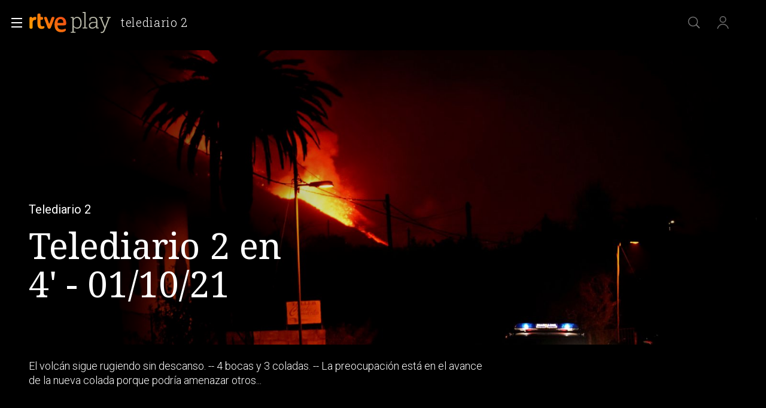

--- FILE ---
content_type: text/css
request_url: https://css2.rtve.es/css/rtveplay.2024/rtve.play.playplus.desktp.css
body_size: 2147
content:
/** PLAY PLUS *********************************/
/**********************************************/
/* destacado */
.mainElem .pxv_playPlus {width:100%;max-width:140rem;left:50%;transform:translateX(-50%);
	height:100%;position:absolute;bottom:0;z-index:3;cursor:pointer;}
.mainElem .brandBox {position:absolute;width:20rem;height:36rem;right:0;top:calc(8.4rem + 2.4rem);overflow:hidden;}
.mainElem .pxv_playPlus .ima {position:absolute;height:100%;width:100%;display:inline-block;z-index:-1;
	background:url('https://www.rtve.es/css/rtveplay.2021/resources/rtveplay.plus/haloplus_main.svg') no-repeat 0 0;background-size:auto 100%;}
.mainElem .pxv_playPlus a.icon-label {opacity:0.5;position:absolute;border:0.2rem solid #fff;height:3.6rem;width:12rem;right:4.8rem;display:flex;align-items:center;}
.mainElem .pxv_playPlus a.icon-label:hover {opacity:1;background:#fff;color:#000;}
.mainElem .pxv_playPlus a.icon-label strong {font:var(--R-500_16);}
.mainElem .pxv_playPlus a.icon-label .rtve-icons {display:none;}
.mainElem .open_plus {top:26rem;border-radius:3.6rem;justify-content:flex-start;}
.mainElem .subs_plus {top:32rem;border-radius:0.4rem;justify-content:center;}
.mainElem .open_plus strong:before {content:'+';font-size:3rem;font-weight:400;margin:0 0.8rem 0 1.2rem;float:left;}
.mainElem .pxv_playPlus .ima .i_logo {width:11.2rem;top:9rem;left:auto;right:5rem;}



/* elementos */
.cellBox:not(.pxview) .pxv_playPlus, .cellBox:not(.pxview) + .pxv_playPlus {display:none;}
.open_plus, .subs_plus {background:rgba(1,1,1,0.5);}

/* elementos verticales */
.elem_nV .pxv_playPlus, .elem_xV .pxv_playPlus {position:absolute;width:100%;height:100%;top:0;z-index:3;cursor:pointer;}
.elem_nV .pxv_playPlus .brandBox, .elem_xV .pxv_playPlus .brandBox {width:100%;height:100%;overflow:hidden;}
.elem_nV:not(.active) .brandBox, .elem_xV:not(.active) .brandBox {z-index:1;background-color:rgba(0,0,0,0.5);padding:1rem;}
.elem_nV .open_plus, .elem_nV .subs_plus,
.elem_xV .open_plus, .elem_xV .subs_plus {position:absolute;right:0;border:0.2rem solid #fff;}
.elem_nV .open_plus, .elem_xV .open_plus {width:12rem;height:4rem;right:2rem;top:0;margin-top:56.25%;border-radius:3rem;}
.elem_nV .subs_plus, .elem_xV .subs_plus {width:12rem;height:4rem;right:2rem;top:0;margin-top:calc(56.25% + 5rem);border-radius:0.4rem;}

.elem_nV .open_plus strong, .elem_xV .open_plus strong {position:absolute;display:flex;top:0;font-size:1.4rem;text-transform:uppercase;align-items:center;justify-content:center;}
.elem_nV .open_plus strong:before, .elem_xV .open_plus strong:before {content:'+';font-size:3.6rem;font-weight:400;margin:0 1rem;}
.elem_nV .subs_plus strong, .elem_xV .subs_plus strong {display:flex;flex-direction:row;justify-content:center;font-size:1.4rem;}

.elem_nV .brandBox:before, .elem_xV .brandBox:before {content:'Contenido de pago';position:absolute;width:6rem;z-index:1;font-size:1.3rem;line-height:2rem;text-align:end;right:4.5rem;top:7rem;}
.elem_nV .brandBox:after, .elem_xV .brandBox:after {content:'';background:url('https://www.rtve.es/css/rtveplay.2021/resources/rtveplay.plus/icono_plus.svg');font-size:6rem;font-weight:300;width:5.6rem;height:5.6rem;text-align:center;top:calc(50% - 2.8rem);left:calc(50% - 2.8rem);right:auto;position:absolute;}

.elem_nV .pxv_playPlus .ima, .elem_xV .pxv_playPlus .ima {height:30rem;top:0;right:1.2rem;bottom:auto;background:url('https://www.rtve.es/css/rtveplay.2021/resources/rtveplay.plus/haloplus_main.svg') no-repeat 0 100%;opacity:0.65;border-width:0.6rem;}
.elem_nV .pxv_playPlus .ima .i_logo, .elem_xV .pxv_playPlus .ima .i_logo {display:block;width:9rem;top:0.5rem;right:0.5rem;left:auto;}

.elem_nV .open_plus, .elem_nV .subs_plus, .elem_xV .open_plus, .elem_xV .subs_plus {opacity:0.67;}
.elem_nV .open_plus:hover, .elem_nV .subs_plus:hover,
.elem_xV .open_plus:hover, .elem_xV .subs_plus:hover {opacity:1;}
.elem_nV:not(.active) .open_plus, .elem_nV:not(.active) .subs_plus,
.elem_xV:not(.active) .open_plus, .elem_xV:not(.active) .subs_plus {opacity:0;}

/* elemento verticale active */
/*.elem_nV.active .pxv_playPlus .brandBox *,
.elem_xV.active .pxv_playPlus .brandBox * {transition:all 0.3s 0.2s;} 
.elem_nV.active .pxv_playPlus, .elem_nV.active .pxv_playPlus .icon-label,
.elem_xV.active .pxv_playPlus, .elem_xV.active .pxv_playPlus .icon-label {transition:all 0.3s 0.6s;}*/
.elem_nV.active .pxv_playPlus {position:absolute;top:50%;left:50%;transform:translate(-50%, -50%);width:calc((100% * 10/6) - 4rem);height:calc((100% * 14/9) - 4rem);z-index:3;background-color:rgba(0,0,0,0.67);}
.elem_xV.active .pxv_playPlus {position:absolute;top:auto;left:50%;transform:translateX(-50%);bottom:-2rem;width:calc(250% - 6rem);height:calc(114% - 3rem);z-index:3;background-color:rgba(0,0,0,0.67);}    
.elem_nV.active .brandBox:before, .elem_nV.active .brandBox:after,
.elem_xV.active .brandBox:before, .elem_xV.active .brandBox:after {display:none;}
.elem_nV.active .pxv_playPlus .ima .i_logo,
.elem_xV.active .pxv_playPlus .ima .i_logo {top:5rem;left:15rem;}


.monoBox .elem_nV.active .pxv_playPlus .brandBox .ima {width:100%;height:100%;top:3rem;left:7rem;background:url('https://www.rtve.es/css/rtveplay.2021/resources/rtveplay.plus/haloplus_main.svg') no-repeat;}
.monoBox .elem_xV.active .pxv_playPlus .brandBox .ima {width:70%;height:100%;left:50%;background:url('https://www.rtve.es/css/rtveplay.2021/resources/rtveplay.plus/haloplus_main.svg') no-repeat;background-size:100% auto;}
.elem_nV .pxv_playPlus .ima img,
.elem_xV .pxv_playPlus .ima img {right:-12.5rem;left:auto;}
.elem_nV.active .pxv_playPlus .ima img,
.elem_xV.active .pxv_playPlus .ima img {opacity:0;transition:opacity 0s 0s;}
.elem_nV.active .pxv_playPlus .ima img,
.elem_xV.active .pxv_playPlus .ima img {opacity:0.67;transition:opacity 1s 1s;}

/* elemento horizontal */
.elem_nH .cellBox, .elem_xH .cellBox {position:relative;}
.elem_nH .pxv_playPlus {position:absolute;width:100%;height:100%;top:-0.8rem;right:0;bottom:auto;/*padding:1rem;*/background-color:rgba(17,17,17,0.8);z-index:3;cursor:pointer;}
.elem_xH .pxv_playPlus {position:absolute;width:100%;height:95%;top:2.2rem;right:0;bottom:auto;padding:1rem;background-color:rgba(17,17,17,0.8);z-index:3;cursor:pointer;}
.elem_nH .pxv_playPlus .brandBox, .elem_xH .pxv_playPlus .brandBox {width:100%;height:100%;overflow:hidden;}
.elem_nH:not(.active) .brandBox , .elem_xH:not(.active) .brandBox {z-index:1;}
.elem_nH .open_plus, .elem_nH .subs_plus,
.elem_xH .open_plus, .elem_xH .subs_plus {position:absolute;right:0;border:0.2rem solid #fff;}
.elem_nH .open_plus, .elem_xH .open_plus {width:12rem;height:4rem;right:2rem;top:0;margin-top:40%;border-radius:3rem;}
.elem_nH .subs_plus, .elem_xH .subs_plus {width:12rem;height:4rem;right:2rem;top:0;margin-top:calc(40% + 5rem);border-radius:0.4rem;}

.elem_nH .open_plus strong, .elem_xH .open_plus strong {position:absolute;display:flex;top:0;font-size:1.4rem;text-transform:uppercase;align-items:center;justify-content:center;}
.elem_nH .open_plus strong:before, .elem_xH .open_plus strong:before {content:'+';font-size:3.6rem;font-weight:400;margin:0 1rem;}
.elem_nH .subs_plus strong, .elem_xH .subs_plus strong {display:flex;flex-direction:row;justify-content:center;font-size:1.4rem;}

.elem_nH .brandBox:before, .elem_xH .brandBox:before {content:'Contenido de pago';position:absolute;width:6rem;z-index:1;font-size:1.3rem;line-height:2rem;text-align:end;right:2.5rem;top:7rem;}
.elem_nH .brandBox:after, .elem_xH .brandBox:after {content:'';background:url('https://www.rtve.es/css/rtveplay.2021/resources/rtveplay.plus/icono_plus.svg');font-size:6rem;font-weight:300;width:5.6rem;height:5.6rem;text-align:center;top:calc(50% - 2.8rem);left:calc(50% - 2.8rem);right:auto;position:absolute;}

.elem_nH .pxv_playPlus .ima, .elem_xH .pxv_playPlus .ima {width:100%;height:100%;top:auto;right:0;bottom:0;background:url('https://www.rtve.es/css/rtveplay.2021/resources/rtveplay.plus/haloplus_main.svg') no-repeat 0 100%;opacity:0.65;border-width:0.6rem;}
.elem_xH .pxv_playPlus .ima {right:-75%;}
.elem_xH .pxv_playPlus .ima:before {display:none;}
.elem_nH .pxv_playPlus .ima .i_logo, .elem_xH .pxv_playPlus .ima .i_logo {display:block;width:9rem;height:auto;top:0.5rem;right:0.5rem;left:auto;}
.elem_xH .pxv_playPlus .ima .i_logo {top:1rem;right:75%;}

.elem_nH .open_plus, .elem_nH .subs_plus,
.elem_xH .open_plus, .elem_xH .subs_plus {opacity:0.8;}
.elem_nH .open_plus:hover, .elem_nH .subs_plus:hover ,
.elem_xH .open_plus:hover, .elem_xH .subs_plus:hover {opacity:1;}
.elem_nH:not(.active) .open_plus, .elem_nH:not(.active) .subs_plus,
.elem_xH:not(.active) .open_plus, .elem_xH:not(.active) .subs_plus {opacity:0;}

/* elemento hotizontal active */
/*.elem_nH.active .pxv_playPlus, .elem_nH.active .pxv_playPlus .ima .i_logo,
.elem_xH.active .pxv_playPlus, .elem_xH.active .pxv_playPlus .ima .i_logo  {transition:all 0.3s 0.5s;}
.elem_nH.active .pxv_playPlus {transition-property:width, height, top, bottom, right, opacity;transition-duration:0.3s;transition-delay:0.6s;}
.elem_xH.active .pxv_playPlus {transition-property:width, height, top, bottom, right, opacity;transition-duration:0.8s;transition-delay:0s;}*/
.elem_nH.active .pxv_playPlus {position:absolute;padding:0;top:50%;left:50%;transform:translate(-50%,-50%);width:calc(100% + (1.8rem * 2));height:180%;z-index:2;background-color:rgba(17,17,17,0.8);}  
.elem_xH.active .pxv_playPlus {position:absolute;padding:0;top:0;right:0;bottom:auto;width:100%;height:100%;z-index:2;background-color:rgba(17,17,17,0.8);}  
.elem_nH.active .brandBox:before, .elem_nH.active .brandBox:after,
.elem_xH.active .brandBox:before, .elem_xH.active .brandBox:after  {display:none;}
.elem_nH .pxv_playPlus .ima {right:-10rem;}
.elem_nH .pxv_playPlus .ima .i_logo {right:10.5rem;}
.elem_nH.active .pxv_playPlus .ima .i_logo {top:3rem;right:11rem;}
.elem_xH.active .pxv_playPlus .ima .i_logo {top:3rem;right:75%;}

.elem_nH.active .pxv_playPlus .ima img,
.elem_xH.active .pxv_playPlus .ima img {opacity:0;transition:opacity 0s 0s;}
.elem_nH.active .pxv_playPlus .ima img,
.elem_xH.active .pxv_playPlus .ima img {opacity:0.67;transition:opacity 1s 1s;}

.seasonBox .elem_nH.active .pxv_playPlus {height:100%;}

.logado .open_plus {display:none;}

@media all and (min-width:1280px){
    .elem_xH .pxv_playPlus {height:100%;top:0;}
    .elem_xH .pxv_playPlus .ima {bottom:0;}
}

/*america*/
.cellBox .pxv_playPlus {display:none;}
[data-locale='AR']:not(.pxv_on) .cellBox[data-countries*='AR'] .pxv_playPlus,
[data-locale='BO']:not(.pxv_on) .cellBox[data-countries*='BO'] .pxv_playPlus,
[data-locale='BR']:not(.pxv_on) .cellBox[data-countries*='BR'] .pxv_playPlus,
[data-locale='BZ']:not(.pxv_on) .cellBox[data-countries*='BZ'] .pxv_playPlus,
[data-locale='CA']:not(.pxv_on) .cellBox[data-countries*='CA'] .pxv_playPlus,
[data-locale='CL']:not(.pxv_on) .cellBox[data-countries*='CL'] .pxv_playPlus,
[data-locale='CO']:not(.pxv_on) .cellBox[data-countries*='CO'] .pxv_playPlus,
[data-locale='CR']:not(.pxv_on) .cellBox[data-countries*='CR'] .pxv_playPlus,
[data-locale='CU']:not(.pxv_on) .cellBox[data-countries*='CU'] .pxv_playPlus,
[data-locale='DO']:not(.pxv_on) .cellBox[data-countries*='DO'] .pxv_playPlus,
[data-locale='EC']:not(.pxv_on) .cellBox[data-countries*='EC'] .pxv_playPlus,
[data-locale='GT']:not(.pxv_on) .cellBox[data-countries*='GT'] .pxv_playPlus,
[data-locale='HN']:not(.pxv_on) .cellBox[data-countries*='HN'] .pxv_playPlus,
[data-locale='HT']:not(.pxv_on) .cellBox[data-countries*='HT'] .pxv_playPlus,
[data-locale='MX']:not(.pxv_on) .cellBox[data-countries*='MX'] .pxv_playPlus,
[data-locale='NI']:not(.pxv_on) .cellBox[data-countries*='NI'] .pxv_playPlus,
[data-locale='PA']:not(.pxv_on) .cellBox[data-countries*='PA'] .pxv_playPlus,
[data-locale='PE']:not(.pxv_on) .cellBox[data-countries*='PE'] .pxv_playPlus,
[data-locale='PR']:not(.pxv_on) .cellBox[data-countries*='PR'] .pxv_playPlus,
[data-locale='PY']:not(.pxv_on) .cellBox[data-countries*='PY'] .pxv_playPlus,
[data-locale='SV']:not(.pxv_on) .cellBox[data-countries*='SV'] .pxv_playPlus,
[data-locale='US']:not(.pxv_on) .cellBox[data-countries*='US'] .pxv_playPlus,
[data-locale='UY']:not(.pxv_on) .cellBox[data-countries*='UY'] .pxv_playPlus,
[data-locale='VE']:not(.pxv_on) .cellBox[data-countries*='VE'] .pxv_playPlus {display:block;}

/*europa*/

[data-locale='AD']:not(.pxv_on) .cellBox[data-countries*='AD'] .pxv_playPlus,
[data-locale='AL']:not(.pxv_on) .cellBox[data-countries*='AL'] .pxv_playPlus,
[data-locale='AM']:not(.pxv_on) .cellBox[data-countries*='AM'] .pxv_playPlus,
[data-locale='AT']:not(.pxv_on) .cellBox[data-countries*='AT'] .pxv_playPlus,
[data-locale='AZ']:not(.pxv_on) .cellBox[data-countries*='AZ'] .pxv_playPlus,
[data-locale='BA']:not(.pxv_on) .cellBox[data-countries*='BA'] .pxv_playPlus,
[data-locale='BE']:not(.pxv_on) .cellBox[data-countries*='BE'] .pxv_playPlus,
[data-locale='BG']:not(.pxv_on) .cellBox[data-countries*='BG'] .pxv_playPlus,
[data-locale='BY']:not(.pxv_on) .cellBox[data-countries*='BY'] .pxv_playPlus,
[data-locale='CH']:not(.pxv_on) .cellBox[data-countries*='CH'] .pxv_playPlus,
[data-locale='CY']:not(.pxv_on) .cellBox[data-countries*='CY'] .pxv_playPlus,
[data-locale='CZ']:not(.pxv_on) .cellBox[data-countries*='CZ'] .pxv_playPlus,
[data-locale='DE']:not(.pxv_on) .cellBox[data-countries*='DE'] .pxv_playPlus,
[data-locale='DK']:not(.pxv_on) .cellBox[data-countries*='DK'] .pxv_playPlus,
[data-locale='EE']:not(.pxv_on) .cellBox[data-countries*='EE'] .pxv_playPlus,
[data-locale='FI']:not(.pxv_on) .cellBox[data-countries*='FI'] .pxv_playPlus,
[data-locale='FR']:not(.pxv_on) .cellBox[data-countries*='FR'] .pxv_playPlus,
[data-locale='GB']:not(.pxv_on) .cellBox[data-countries*='GB'] .pxv_playPlus,
[data-locale='GR']:not(.pxv_on) .cellBox[data-countries*='GR'] .pxv_playPlus,
[data-locale='HU']:not(.pxv_on) .cellBox[data-countries*='HU'] .pxv_playPlus,
[data-locale='HR']:not(.pxv_on) .cellBox[data-countries*='HR'] .pxv_playPlus,
[data-locale='IE']:not(.pxv_on) .cellBox[data-countries*='IE'] .pxv_playPlus,
[data-locale='IS']:not(.pxv_on) .cellBox[data-countries*='IS'] .pxv_playPlus,
[data-locale='IT']:not(.pxv_on) .cellBox[data-countries*='IT'] .pxv_playPlus,
[data-locale='KZ']:not(.pxv_on) .cellBox[data-countries*='KZ'] .pxv_playPlus,
[data-locale='LI']:not(.pxv_on) .cellBox[data-countries*='LI'] .pxv_playPlus,
[data-locale='LT']:not(.pxv_on) .cellBox[data-countries*='LT'] .pxv_playPlus,
[data-locale='LU']:not(.pxv_on) .cellBox[data-countries*='LU'] .pxv_playPlus,
[data-locale='LV']:not(.pxv_on) .cellBox[data-countries*='LV'] .pxv_playPlus,
[data-locale='MC']:not(.pxv_on) .cellBox[data-countries*='MC'] .pxv_playPlus,
[data-locale='MD']:not(.pxv_on) .cellBox[data-countries*='MD'] .pxv_playPlus,
[data-locale='ME']:not(.pxv_on) .cellBox[data-countries*='ME'] .pxv_playPlus,
[data-locale='MK']:not(.pxv_on) .cellBox[data-countries*='MK'] .pxv_playPlus,
[data-locale='MT']:not(.pxv_on) .cellBox[data-countries*='MT'] .pxv_playPlus,
[data-locale='NL']:not(.pxv_on) .cellBox[data-countries*='NL'] .pxv_playPlus,
[data-locale='NO']:not(.pxv_on) .cellBox[data-countries*='NO'] .pxv_playPlus,
[data-locale='PL']:not(.pxv_on) .cellBox[data-countries*='PL'] .pxv_playPlus,
[data-locale='PT']:not(.pxv_on) .cellBox[data-countries*='PT'] .pxv_playPlus,
[data-locale='RO']:not(.pxv_on) .cellBox[data-countries*='RO'] .pxv_playPlus,
[data-locale='RU']:not(.pxv_on) .cellBox[data-countries*='RU'] .pxv_playPlus,
[data-locale='RS']:not(.pxv_on) .cellBox[data-countries*='RS'] .pxv_playPlus,
[data-locale='SE']:not(.pxv_on) .cellBox[data-countries*='SE'] .pxv_playPlus,
[data-locale='SI']:not(.pxv_on) .cellBox[data-countries*='SI'] .pxv_playPlus,
[data-locale='SK']:not(.pxv_on) .cellBox[data-countries*='SK'] .pxv_playPlus,
[data-locale='SM']:not(.pxv_on) .cellBox[data-countries*='SM'] .pxv_playPlus,
[data-locale='TR']:not(.pxv_on) .cellBox[data-countries*='TR'] .pxv_playPlus,
[data-locale='UA']:not(.pxv_on) .cellBox[data-countries*='UA'] .pxv_playPlus,
[data-locale='VA']:not(.pxv_on) .cellBox[data-countries*='VA'] .pxv_playPlus,
[data-locale='XK']:not(.pxv_on) .cellBox[data-countries*='XK'] .pxv_playPlus {display:block;}

/*transitorio directos*/
body.noLives.pxv_on .container + .container[data-tipo*="collection_live"] {display:none;}
[data-form-type='lives-collection'] .tv-star_nac .ima img:not(.i_logo),
[data-form-type='lives-collection'] .tv-int_ame_nac .ima img:not(.i_logo) {display:none;}
[data-form-type='lives-collection'] .tv-star_nac .ima,
[data-form-type='lives-collection'] .tv-int_ame_nac .ima {background-size:100%;background-repeat:no-repeat;background-position:50%;}
[data-form-type='lives-collection'] .tv-star_nac .ima {background-image:url(https://img2.rtve.es/i/?w=400&i=https://css2.rtve.es/css/rtve.directos/imagenes/tv-star_nac.jpg);}
[data-form-type='lives-collection'] .tv-int_ame_nac .ima {background-image:url(https://img2.rtve.es/i/?w=400&i=https://css2.rtve.es/css/rtve.directos/imagenes/tv-int_ame_nac.jpg);}

/** PLAY PLUS *********************************/
/** END ***************************************/
















--- FILE ---
content_type: image/svg+xml
request_url: https://css2.rtve.es/css/rtve.2021/i/rtve-logos/logos_cabeceras/logo_rtve_ffffff.svg
body_size: 593
content:
<svg version="1.1" id="logoRTVE_ffffff" xmlns="http://www.w3.org/2000/svg" xmlns:xlink="http://www.w3.org/1999/xlink"
	 x="0px" y="0px" viewBox="0 0 146 82" xml:space="preserve">
<rect fill="none" width="146" height="82"/>
<path fill="#FFFFFF" d="M14.789,59.302c0,3.021-1.857,4.393-5.849,4.393C4.857,63.696,3,62.23,3,59.302v-36.06
	c0-3.203,1.58-4.576,5.106-4.576c3.251,0,4.364,0.732,5.108,3.478c0.185,0.548,0.465,0.823,0.741,0.823
	c0.279,0,0.465-0.091,1.115-0.732c2.321-2.196,6.221-3.569,10.213-3.569c2.413,0,3.62,1.282,3.62,3.753
	c0,5.766-1.115,7.871-3.993,7.871c-7.056,0-10.397,3.751-10.12,11.348L14.789,59.302L14.789,59.302z M33.267,10.429
	c0-3.111,1.857-4.576,5.849-4.576c4.085,0,5.941,1.465,5.941,4.576v6.59c0,1.372,0.465,1.83,1.857,1.83h3.157
	c3.157,0,4.641,1.739,4.641,5.492c0,3.661-1.484,5.4-4.641,5.4h-3.157c-1.3,0-1.857,0.55-1.857,1.831V45.3
	c0,6.223,2.041,9.244,6.221,9.244c1.021,0,2.041-0.091,4.825-0.366c0.279-0.091,0.559-0.091,0.931-0.091
	c2.041,0,2.969,1.006,2.969,3.385c0,4.487-3.993,6.957-11.046,6.957c-10.399,0-15.689-6.681-15.689-19.767L33.267,10.429
	L33.267,10.429z M85.716,25.163c1.859-5.308,3.251-6.588,7.056-6.588c3.528,0,5.385,1.372,5.385,3.934
	c0,0.641-0.092,0.915-0.465,2.014L85.347,57.377c-1.859,5.035-3.343,6.317-7.056,6.317c-3.713,0-5.199-1.282-7.056-6.317
	L58.889,24.524c-0.371-0.915-0.467-1.373-0.467-2.014c0-2.562,1.859-3.934,5.385-3.934c3.808,0,5.108,1.28,6.965,6.588l6.22,17.665
	c0.279,0.733,0.648,1.099,1.3,1.099c0.556,0,1.021-0.366,1.207-1.099L85.716,25.163z M111.621,50.974
	c-1.115,0-1.58,0.457-1.58,1.372c0,9.059,6.035,14.644,15.97,14.644c3.528,0,5.941-0.548,10.305-2.287
	c1.487-0.548,2.136-0.734,2.784-0.734c1.58,0,2.695,1.372,2.695,3.478c0,5.493-7.613,9.701-17.733,9.701
	c-16.526,0-25.81-10.435-25.81-29.014c0-18.396,8.913-29.469,23.674-29.469C134.552,18.665,143,28,143,41.911
	c0,6.956-1.857,9.061-8.077,9.061L111.621,50.974L111.621,50.974z M130.188,41.73c1.115,0,1.487-0.458,1.487-1.649
	c0-8.421-3.716-12.997-10.399-12.997c-6.589,0-11.046,5.492-11.046,13.363c0,0.823,0.556,1.282,1.484,1.282H130.188z"/>
</svg>

--- FILE ---
content_type: application/javascript; charset=UTF-8
request_url: https://dev.visualwebsiteoptimizer.com/j.php?a=864486&u=https%3A%2F%2Fwww.rtve.es%2Fplay%2Fvideos%2Ftelediario-2%2F2-4-minutos-01-10-21%2F6121161%2F&vn=2.1&x=true
body_size: 12306
content:
(function(){function _vwo_err(e){function gE(e,a){return"https://dev.visualwebsiteoptimizer.com/ee.gif?a=864486&s=j.php&_cu="+encodeURIComponent(window.location.href)+"&e="+encodeURIComponent(e&&e.message&&e.message.substring(0,1e3)+"&vn=")+(e&&e.code?"&code="+e.code:"")+(e&&e.type?"&type="+e.type:"")+(e&&e.status?"&status="+e.status:"")+(a||"")}var vwo_e=gE(e);try{typeof navigator.sendBeacon==="function"?navigator.sendBeacon(vwo_e):(new Image).src=vwo_e}catch(err){}}try{var extE=0,prevMode=false;window._VWO_Jphp_StartTime = (window.performance && typeof window.performance.now === 'function' ? window.performance.now() : new Date().getTime());;;(function(){window._VWO=window._VWO||{};var aC=window._vwo_code;if(typeof aC==='undefined'){window._vwo_mt='dupCode';return;}if(window._VWO.sCL){window._vwo_mt='dupCode';window._VWO.sCDD=true;try{if(aC){clearTimeout(window._vwo_settings_timer);var h=document.querySelectorAll('#_vis_opt_path_hides');var x=h[h.length>1?1:0];x&&x.remove();}}catch(e){}return;}window._VWO.sCL=true;;window._vwo_mt="live";var localPreviewObject={};var previewKey="_vis_preview_"+864486;var wL=window.location;;try{localPreviewObject[previewKey]=window.localStorage.getItem(previewKey);JSON.parse(localPreviewObject[previewKey])}catch(e){localPreviewObject[previewKey]=""}try{window._vwo_tm="";var getMode=function(e){var n;if(window.name.indexOf(e)>-1){n=window.name}else{n=wL.search.match("_vwo_m=([^&]*)");n=n&&atob(decodeURIComponent(n[1]))}return n&&JSON.parse(n)};var ccMode=getMode("_vwo_cc");if(window.name.indexOf("_vis_heatmap")>-1||window.name.indexOf("_vis_editor")>-1||ccMode||window.name.indexOf("_vis_preview")>-1){try{if(ccMode){window._vwo_mt=decodeURIComponent(wL.search.match("_vwo_m=([^&]*)")[1])}else if(window.name&&JSON.parse(window.name)){window._vwo_mt=window.name}}catch(e){if(window._vwo_tm)window._vwo_mt=window._vwo_tm}}else if(window._vwo_tm.length){window._vwo_mt=window._vwo_tm}else if(location.href.indexOf("_vis_opt_preview_combination")!==-1&&location.href.indexOf("_vis_test_id")!==-1){window._vwo_mt="sharedPreview"}else if(localPreviewObject[previewKey]){window._vwo_mt=JSON.stringify(localPreviewObject)}if(window._vwo_mt!=="live"){;if(typeof extE!=="undefined"){extE=1}if(!getMode("_vwo_cc")){(function(){var cParam='';try{if(window.VWO&&window.VWO.appliedCampaigns){var campaigns=window.VWO.appliedCampaigns;for(var cId in campaigns){if(campaigns.hasOwnProperty(cId)){var v=campaigns[cId].v;if(cId&&v){cParam='&c='+cId+'-'+v+'-1';break;}}}}}catch(e){}var prevMode=false;_vwo_code.load('https://dev.visualwebsiteoptimizer.com/j.php?mode='+encodeURIComponent(window._vwo_mt)+'&a=864486&f=1&u='+encodeURIComponent(window._vis_opt_url||document.URL)+'&eventArch=true'+'&x=true'+cParam,{sL:window._vwo_code.sL});if(window._vwo_code.sL){prevMode=true;}})();}else{(function(){window._vwo_code&&window._vwo_code.finish();_vwo_ccc={u:"/j.php?a=864486&u=https%3A%2F%2Fwww.rtve.es%2Fplay%2Fvideos%2Ftelediario-2%2F2-4-minutos-01-10-21%2F6121161%2F&vn=2.1&x=true"};var s=document.createElement("script");s.src="https://app.vwo.com/visitor-behavior-analysis/dist/codechecker/cc.min.js?r="+Math.random();document.head.appendChild(s)})()}}}catch(e){var vwo_e=new Image;vwo_e.src="https://dev.visualwebsiteoptimizer.com/ee.gif?s=mode_det&e="+encodeURIComponent(e&&e.stack&&e.stack.substring(0,1e3)+"&vn=");aC&&window._vwo_code.finish()}})();
;;window._vwo_cookieDomain="rtve.es";;;;_vwo_surveyAssetsBaseUrl="https://cdn.visualwebsiteoptimizer.com/";;if(prevMode){return}if(window._vwo_mt === "live"){window.VWO=window.VWO||[];window._vwo_acc_id=864486;window.VWO._=window.VWO._||{};;;window.VWO.visUuid="DF51371AF9ECA4526CB7133759CDA9ADF|771a793394516311d6873cc4531c9bac";
;_vwo_code.sT=_vwo_code.finished();(function(c,a,e,d,b,z,g,sT){if(window.VWO._&&window.VWO._.isBot)return;const cookiePrefix=window._vwoCc&&window._vwoCc.cookiePrefix||"";const useLocalStorage=sT==="ls";const cookieName=cookiePrefix+"_vwo_uuid_v2";const escapedCookieName=cookieName.replace(/([.*+?^${}()|[\]\\])/g,"\\$1");const cookieDomain=g;function getValue(){if(useLocalStorage){return localStorage.getItem(cookieName)}else{const regex=new RegExp("(^|;\\s*)"+escapedCookieName+"=([^;]*)");const match=e.cookie.match(regex);return match?decodeURIComponent(match[2]):null}}function setValue(value,days){if(useLocalStorage){localStorage.setItem(cookieName,value)}else{e.cookie=cookieName+"="+value+"; expires="+new Date(864e5*days+ +new Date).toGMTString()+"; domain="+cookieDomain+"; path=/"}}let existingValue=null;if(sT){const cookieRegex=new RegExp("(^|;\\s*)"+escapedCookieName+"=([^;]*)");const cookieMatch=e.cookie.match(cookieRegex);const cookieValue=cookieMatch?decodeURIComponent(cookieMatch[2]):null;const lsValue=localStorage.getItem(cookieName);if(useLocalStorage){if(lsValue){existingValue=lsValue;if(cookieValue){e.cookie=cookieName+"=; expires=Thu, 01 Jan 1970 00:00:01 GMT; domain="+cookieDomain+"; path=/"}}else if(cookieValue){localStorage.setItem(cookieName,cookieValue);e.cookie=cookieName+"=; expires=Thu, 01 Jan 1970 00:00:01 GMT; domain="+cookieDomain+"; path=/";existingValue=cookieValue}}else{if(cookieValue){existingValue=cookieValue;if(lsValue){localStorage.removeItem(cookieName)}}else if(lsValue){e.cookie=cookieName+"="+lsValue+"; expires="+new Date(864e5*366+ +new Date).toGMTString()+"; domain="+cookieDomain+"; path=/";localStorage.removeItem(cookieName);existingValue=lsValue}}a=existingValue||a}else{const regex=new RegExp("(^|;\\s*)"+escapedCookieName+"=([^;]*)");const match=e.cookie.match(regex);a=match?decodeURIComponent(match[2]):a}-1==e.cookie.indexOf("_vis_opt_out")&&-1==d.location.href.indexOf("vwo_opt_out=1")&&(window.VWO.visUuid=a),a=a.split("|"),b=new Image,g=window._vis_opt_domain||c||d.location.hostname.replace(/^www\./,""),b.src="https://dev.visualwebsiteoptimizer.com/eu01/v.gif?cd="+(window._vis_opt_cookieDays||0)+"&a=864486&d="+encodeURIComponent(d.location.hostname.replace(/^www\./,"") || c)+"&u="+a[0]+"&h="+a[1]+"&t="+z,d.vwo_iehack_queue=[b],setValue(a.join("|"),366)})("rtve.es",window.VWO.visUuid,document,window,0,_vwo_code.sT,"rtve.es","false"||null);
;clearTimeout(window._vwo_settings_timer);window._vwo_settings_timer=null;;;;;var vwoCode=window._vwo_code;if(vwoCode.filterConfig&&vwoCode.filterConfig.filterTime==="balanced"){vwoCode.removeLoaderAndOverlay()}var vwo_CIF=false;var UAP=false;;;var _vwo_style=document.getElementById('_vis_opt_path_hides'),_vwo_css=(vwoCode.hide_element_style?vwoCode.hide_element_style():'{opacity:0 !important;filter:alpha(opacity=0) !important;background:none !important;transition:none !important;}')+':root {--vwo-el-opacity:0 !important;--vwo-el-filter:alpha(opacity=0) !important;--vwo-el-bg:none !important;--vwo-el-ts:none !important;}',_vwo_text=window._vwo_code.sL ? '' : "" + _vwo_css;if (_vwo_style) { var e = _vwo_style.classList.contains("_vis_hide_layer") && _vwo_style; if (UAP && !UAP() && vwo_CIF && !vwo_CIF()) { e ? e.parentNode.removeChild(e) : _vwo_style.parentNode.removeChild(_vwo_style) } else { if (e) { var t = _vwo_style = document.createElement("style"), o = document.getElementsByTagName("head")[0], s = document.querySelector("#vwoCode"); t.setAttribute("id", "_vis_opt_path_hides"), s && t.setAttribute("nonce", s.nonce), t.setAttribute("type", "text/css"), o.appendChild(t) } if (_vwo_style.styleSheet) _vwo_style.styleSheet.cssText = _vwo_text; else { var l = document.createTextNode(_vwo_text); _vwo_style.appendChild(l) } e ? e.parentNode.removeChild(e) : _vwo_style.removeChild(_vwo_style.childNodes[0])}};window.VWO.ssMeta = { enabled: 0, noSS: 0 };;;VWO._=VWO._||{};window._vwo_clicks=false;VWO._.allSettings=(function(){return{dataStore:{campaigns:{33:{"ss":null,"type":"TRACK","version":1,"sections":{"1":{"path":"","triggers":[],"variations":[]}},"manual":false,"urlRegex":"^https\\:\\\/\\\/rtve\\.es.*$","goals":{"12":{"type":"CLICK_ELEMENT","mca":false,"url":"#gigya-otp-update-form > div:nth-child(3) > div.gigya-composite-control.gigya-composite-control-submit > input","pExcludeUrl":"","pUrl":"^https\\:\\\/\\\/rtve\\.es.*$"}},"metrics":[{"type":"g","metricId":0,"id":12}],"combs":{"1":1},"id":33,"pc_traffic":100,"segment_code":"true","mt":{"12":"8834562"},"ep":1729067453000,"clickmap":0,"name":"Click verificar código","multiple_domains":0,"globalCode":[],"stag":0,"comb_n":{"1":"Website"},"exclude_url":"","triggers":[8834559],"status":"RUNNING","ibe":1}, 27:{"ss":null,"type":"TRACK","version":1,"sections":{"1":{"path":"","triggers":[],"variations":[]}},"manual":false,"funnel":[{"ss":null,"type":"FUNNEL","version":1,"sections":{"1":{"variations":[],"path":""}},"manual":false,"urlRegex":".*","isSpaRevertFeatureEnabled":true,"v":2,"id":32,"pc_traffic":100,"segment_code":"true","goals":[{"type":"CLICK_ELEMENT","id":7},{"type":"CLICK_ELEMENT","id":8},{"type":"CLICK_ELEMENT","id":9}],"ep":1729067300000,"clickmap":0,"name":"crear cuenta facebook","multiple_domains":0,"globalCode":[],"combs":{"1":1},"comb_n":{"1":"Website"},"exclude_url":"","triggers":["8834487"],"status":"RUNNING","ibe":1}],"goals":{"7":{"type":"CLICK_ELEMENT","mca":false,"url":"#gigya-login-form > div.gigya-layout-row.with-divider > div.gigya-layout-cell.responsive.with-site-login > a","pExcludeUrl":"","pUrl":"^https\\:\\\/\\\/rtve\\.es.*$"}},"urlRegex":"^https\\:\\\/\\\/rtve\\.es.*$","metrics":[{"type":"g","metricId":0,"id":7}],"combs":{"1":1},"id":27,"cEV":1,"pc_traffic":100,"segment_code":"true","mt":{"7":"17693118"},"ep":1729066630000,"clickmap":0,"name":"Crear cuenta","multiple_domains":0,"globalCode":[],"stag":0,"comb_n":{"1":"Website"},"exclude_url":"","triggers":[8834313],"status":"RUNNING","ibe":1}, 28:{"ss":null,"type":"TRACK","version":1,"sections":{"1":{"path":"","triggers":[],"variations":[]}},"manual":false,"funnel":[{"ss":null,"type":"FUNNEL","version":1,"sections":{"1":{"variations":[],"path":""}},"manual":false,"urlRegex":".*","isSpaRevertFeatureEnabled":true,"v":2,"id":32,"pc_traffic":100,"segment_code":"true","goals":[{"type":"CLICK_ELEMENT","id":7},{"type":"CLICK_ELEMENT","id":8},{"type":"CLICK_ELEMENT","id":9}],"ep":1729067300000,"clickmap":0,"name":"crear cuenta facebook","multiple_domains":0,"globalCode":[],"combs":{"1":1},"comb_n":{"1":"Website"},"exclude_url":"","triggers":["8834487"],"status":"RUNNING","ibe":1}],"goals":{"8":{"type":"CLICK_ELEMENT","mca":false,"url":"#register-site-login > div:nth-child(1) > button","pExcludeUrl":"","pUrl":"^https\\:\\\/\\\/rtve\\.es.*$"}},"urlRegex":"^https\\:\\\/\\\/rtve\\.es.*$","metrics":[{"type":"g","metricId":0,"id":8}],"combs":{"1":1},"id":28,"cEV":1,"pc_traffic":100,"segment_code":"true","mt":{"8":"17693121"},"ep":1729066728000,"clickmap":0,"name":"Click crear cuenta red social","multiple_domains":0,"globalCode":[],"stag":0,"comb_n":{"1":"Website"},"exclude_url":"","triggers":[8834331],"status":"RUNNING","ibe":1}, 29:{"ss":null,"type":"TRACK","version":1,"sections":{"1":{"path":"","triggers":[],"variations":[]}},"manual":false,"funnel":[{"ss":null,"type":"FUNNEL","version":1,"sections":{"1":{"variations":[],"path":""}},"manual":false,"urlRegex":".*","isSpaRevertFeatureEnabled":true,"v":2,"id":32,"pc_traffic":100,"segment_code":"true","goals":[{"type":"CLICK_ELEMENT","id":7},{"type":"CLICK_ELEMENT","id":8},{"type":"CLICK_ELEMENT","id":9}],"ep":1729067300000,"clickmap":0,"name":"crear cuenta facebook","multiple_domains":0,"globalCode":[],"combs":{"1":1},"comb_n":{"1":"Website"},"exclude_url":"","triggers":["8834487"],"status":"RUNNING","ibe":1}],"goals":{"9":{"type":"CLICK_ELEMENT","mca":false,"url":"#Facebook_btn > div","pExcludeUrl":"","pUrl":"^https\\:\\\/\\\/rtve\\.es\\\/?(?:[\\?#].*)?$"}},"urlRegex":"^https\\:\\\/\\\/rtve\\.es.*$","metrics":[{"type":"g","metricId":0,"id":9}],"combs":{"1":1},"id":29,"cEV":1,"pc_traffic":100,"segment_code":"true","mt":{"9":"17693124"},"ep":1729066830000,"clickmap":0,"name":"Crear cuenta facebook","multiple_domains":0,"globalCode":[],"stag":0,"comb_n":{"1":"Website"},"exclude_url":"","triggers":[8834361],"status":"RUNNING","ibe":1}, 30:{"ss":null,"type":"TRACK","version":1,"sections":{"1":{"path":"","triggers":[],"variations":[]}},"manual":false,"urlRegex":"^https\\:\\\/\\\/rtve\\.es.*$","goals":{"10":{"type":"CLICK_ELEMENT","mca":false,"url":"#Google_btn > div","pExcludeUrl":"","pUrl":"^https\\:\\\/\\\/rtve\\.es.*$"}},"metrics":[{"type":"g","metricId":0,"id":10}],"combs":{"1":1},"id":30,"pc_traffic":100,"segment_code":"true","mt":{"10":"8834385"},"ep":1729066898000,"clickmap":0,"name":"Click crear cuenta Gmail","multiple_domains":0,"globalCode":[],"stag":0,"comb_n":{"1":"Website"},"exclude_url":"","triggers":[8834382],"status":"RUNNING","ibe":1}, 25:{"ss":null,"type":"ANALYZE_FORM","version":2,"forms":["form[id='gigya-register-form']"],"manual":false,"combs":{"1":1},"urlRegex":"^https\\:\\\/\\\/rtve\\.es.*$","goals":{"1":{"type":"ENGAGEMENT","mca":false,"urlRegex":"^.*$","excludeUrl":"","pUrl":"^.*$"}},"sections":{"1":{"path":"","triggers":[],"variations":{"1":[]}}},"id":25,"metrics":[],"pc_traffic":100,"segment_code":"true","mt":[],"ep":1727857940000,"clickmap":0,"name":"Crear nueva cuenta","multiple_domains":0,"ibe":1,"stag":0,"comb_n":{"1":"website"},"exclude_url":"","triggers":[8541074],"status":"RUNNING","globalCode":[]}, 3:{"ss":null,"type":"ANALYZE_RECORDING","version":2,"wl":"","ibe":1,"sections":{"1":{"triggers":[],"path":"","globalWidgetSnippetIds":{"1":[]},"variations":{"1":[]}}},"globalCode":[],"manual":false,"id":3,"combs":{"1":1},"metrics":[],"urlRegex":"^.*$","goals":{"1":{"type":"ENGAGEMENT","mca":false,"urlRegex":"^.*$","excludeUrl":"","pUrl":"^.*$"}},"aK":1,"status":"RUNNING","cEV":1,"pc_traffic":100,"segment_code":"true","mt":[],"ep":1711362263000,"clickmap":0,"name":"Recording","multiple_domains":0,"main":true,"stag":0,"comb_n":{"1":"website"},"exclude_url":"","triggers":[18640580],"cnv":{"res":480,"fps":2},"bl":""}, 26:{"ss":null,"type":"TRACK","version":1,"sections":{"1":{"path":"","triggers":[],"variations":[]}},"manual":false,"urlRegex":"^https\\:\\\/\\\/rtve\\.es.*$","goals":{"6":{"type":"CLICK_ELEMENT","mca":false,"url":"#gigya-login-form > div.gigya-layout-row.with-divider > div.gigya-layout-cell.responsive.with-site-login > div.gigya-composite-control.gigya-composite-control-submit > input","pExcludeUrl":"","pUrl":"^https\\:\\\/\\\/rtve\\.es.*$"}},"metrics":[{"type":"g","metricId":0,"id":6}],"combs":{"1":1},"id":26,"pc_traffic":100,"segment_code":"true","mt":{"6":"8834235"},"ep":1729066547000,"clickmap":0,"name":"Inicio sesión","multiple_domains":0,"globalCode":[],"stag":0,"comb_n":{"1":"Website"},"exclude_url":"","triggers":[8834232],"status":"RUNNING","ibe":1}, 99:{"ss":null,"type":"INSIGHTS_FUNNEL","version":10,"sections":{"1":{"triggers":[],"path":"","globalWidgetSnippetIds":{"1":[]},"variations":{"1":[]}}},"manual":false,"urlRegex":".*","goals":{"1":{"identifier":"vwo_dom_click","type":"CUSTOM_GOAL","mca":true,"url":["open_users"]},"2":{"identifier":"vwo_dom_click","type":"CUSTOM_GOAL","mca":true,"url":"#Facebook_btn > div, #Google_btn > div, #Twitter_btn > div, #Apple_btn > div"}},"metrics":[{"type":"g","metricId":0,"id":1},{"type":"g","metricId":0,"id":2}],"combs":{"1":1},"id":99,"pc_traffic":100,"segment_code":"(_vwo_s().f_b(_vwo_s().gC('UID')))","mt":{"1":"16709316","2":"16709319"},"ep":1753698615000,"clickmap":0,"name":"Prueba acceso login\/registro (RRSS) (Audiencia segmentada)","multiple_domains":0,"globalCode":[],"stag":0,"comb_n":{"1":"website"},"exclude_url":"","triggers":[16709313],"status":"RUNNING","ibe":1}, 98:{"ss":null,"type":"INSIGHTS_FUNNEL","version":8,"sections":{"1":{"triggers":[],"path":"","globalWidgetSnippetIds":{"1":[]},"variations":{"1":[]}}},"manual":false,"urlRegex":".*","goals":{"1":{"identifier":"vwo_dom_click","type":"CUSTOM_GOAL","mca":true,"url":["open_users"]},"2":{"identifier":"vwo_dom_click","type":"CUSTOM_GOAL","mca":true,"url":"#gigya-login-form > div.gigya-layout-row.with-divider > div.gigya-layout-cell.responsive.with-site-login > div.gigya-composite-control.gigya-composite-control-submit > input"}},"metrics":[{"type":"g","metricId":0,"id":1},{"type":"g","metricId":0,"id":2}],"combs":{"1":1},"id":98,"pc_traffic":100,"segment_code":"(_vwo_s().f_b(_vwo_s().gC('UID')))","mt":{"1":"16709079","2":"16709082"},"ep":1753697708000,"clickmap":0,"name":"Prueba acceso login\/registro (login) (Audiencia segmentada)","multiple_domains":0,"globalCode":[],"stag":0,"comb_n":{"1":"website"},"exclude_url":"","triggers":[16709076],"status":"RUNNING","ibe":1}, 47:{"ss":null,"type":"INSIGHTS_METRIC","version":2,"sections":{"1":{"path":"","triggers":[],"variations":[]}},"manual":false,"urlRegex":".*","goals":{"1":{"identifier":"vwo_dom_click","type":"CUSTOM_GOAL","mca":false,"url":"#open_users > a"}},"metrics":[{"type":"m","metricId":1300483,"id":1}],"combs":[],"id":47,"pc_traffic":100,"segment_code":"true","mt":{"1":"11888749"},"ep":1741083634000,"clickmap":0,"name":"Click inicio de sesión Report","multiple_domains":0,"globalCode":[],"stag":0,"comb_n":[],"exclude_url":"","triggers":[11888746],"status":"RUNNING","ibe":1}, 94:{"ss":null,"type":"INSIGHTS_FUNNEL","version":16,"sections":{"1":{"triggers":[],"path":"","globalWidgetSnippetIds":{"1":[]},"variations":{"1":[]}}},"manual":false,"urlRegex":".*","goals":{"1":{"identifier":"vwo_dom_click","type":"CUSTOM_GOAL","mca":true,"url":["open_users"]},"2":{"identifier":"vwo_dom_click","type":"CUSTOM_GOAL","mca":true,"url":"#gigya-login-form > div.gigya-layout-row.with-divider > div.gigya-layout-cell.responsive.with-site-login > a, #gigya-login-form > div.gigya-layout-row.with-divider > div.gigya-layout-cell.responsive.with-site-login > div.gigya-composite-control.gigya-composite-control-submit > input"}},"metrics":[{"type":"g","metricId":0,"id":1},{"type":"g","metricId":0,"id":2}],"combs":{"1":1},"id":94,"pc_traffic":100,"segment_code":"(_vwo_s().f_b(_vwo_s().gC('UID')))","mt":{"1":"16709448","2":"16709451"},"ep":1752754836000,"clickmap":0,"name":"Flujo login\/registro (total interacción)","multiple_domains":0,"globalCode":[],"stag":0,"comb_n":{"1":"website"},"exclude_url":"","triggers":[16709430],"status":"RUNNING","ibe":1}, 61:{"ss":null,"type":"INSIGHTS_METRIC","version":2,"sections":{"1":{"path":"","triggers":[],"variations":[]}},"manual":false,"goals":{"1":{"identifier":"vwo_dom_click","type":"CUSTOM_GOAL","mca":false,"url":".boton, #gigya-login-form > div:nth-child(2) > div:nth-child(2) > div:nth-child(11) > input:nth-child(1)"}},"urlRegex":".*","metrics":[{"type":"m","metricId":1591970,"id":1}],"combs":[],"id":61,"cEV":1,"pc_traffic":100,"segment_code":"true","mt":{"1":"15815132"},"ep":1751572204000,"clickmap":0,"name":"Click en Registro Report","multiple_domains":0,"globalCode":[],"stag":0,"comb_n":[],"exclude_url":"","triggers":[15815129],"status":"RUNNING","ibe":1}, 62:{"ss":null,"type":"INSIGHTS_METRIC","version":2,"sections":{"1":{"path":"","triggers":[],"variations":[]}},"manual":false,"goals":{"1":{"identifier":"vwo_dom_click","type":"CUSTOM_GOAL","mca":false,"url":"#popupLoginAdvice > ul > li:nth-child(2)"}},"urlRegex":".*","metrics":[{"type":"m","metricId":1598585,"id":1}],"combs":[],"id":62,"cEV":1,"pc_traffic":100,"segment_code":"true","mt":{"1":"15961067"},"ep":1751973208000,"clickmap":0,"name":"click crear cuenta - video Report","multiple_domains":0,"globalCode":[],"stag":0,"comb_n":[],"exclude_url":"","triggers":[15961064],"status":"RUNNING","ibe":1}, 81:{"ss":null,"type":"INSIGHTS_METRIC","version":2,"sections":{"1":{"path":"","triggers":[],"variations":[]}},"manual":false,"goals":{"1":{"identifier":"vwo_dom_click","type":"CUSTOM_GOAL","mca":false,"url":"#gigya-otp-update-form > div:nth-of-type(3) > div:nth-of-type(1) > input:nth-of-type(1)"}},"urlRegex":".*","metrics":[{"type":"m","metricId":1606430,"id":1}],"combs":[],"id":81,"cEV":1,"pc_traffic":100,"segment_code":"true","mt":{"1":"16057298"},"ep":1752180989000,"clickmap":0,"name":"Click verificar código 1 Report","multiple_domains":0,"globalCode":[],"stag":0,"comb_n":[],"exclude_url":"","triggers":[16057295],"status":"RUNNING","ibe":1}, 80:{"ss":null,"type":"INSIGHTS_METRIC","version":2,"sections":{"1":{"path":"","triggers":[],"variations":[]}},"manual":false,"goals":{"1":{"identifier":"vwo_dom_click","type":"CUSTOM_GOAL","mca":false,"url":["gigya-input-submit"]}},"urlRegex":".*","metrics":[{"type":"m","metricId":1605797,"id":1}],"combs":[],"id":80,"cEV":1,"pc_traffic":100,"segment_code":"true","mt":{"1":"16050308"},"ep":1752165643000,"clickmap":0,"name":"Click verificar código (By VWO Support) Report","multiple_domains":0,"globalCode":[],"stag":0,"comb_n":[],"exclude_url":"","triggers":[16050305],"status":"RUNNING","ibe":1}, 64:{"ss":null,"type":"INSIGHTS_FUNNEL","version":2,"sections":{"1":{"triggers":[],"path":"","globalWidgetSnippetIds":{"1":[]},"variations":{"1":[]}}},"manual":false,"goals":{"1":{"identifier":"vwo_dom_click","type":"CUSTOM_GOAL","mca":true,"url":["icon.progressBar.play"]},"4":{"identifier":"vwo_dom_click","type":"CUSTOM_GOAL","mca":true,"url":"#gigya-otp-update-form > div:nth-child(3) > div.gigya-composite-control.gigya-composite-control-submit > input"},"3":{"identifier":"vwo_dom_click","type":"CUSTOM_GOAL","mca":true,"url":"#register-site-login > div.gigya-composite-control.gigya-composite-control-submit > input"},"2":{"identifier":"vwo_dom_click","type":"CUSTOM_GOAL","mca":true,"url":["btn-register"]}},"urlRegex":".*","metrics":[{"type":"g","metricId":0,"id":1},{"type":"g","metricId":0,"id":2},{"type":"g","metricId":0,"id":3},{"type":"g","metricId":0,"id":4}],"combs":{"1":1},"id":64,"cEV":1,"pc_traffic":100,"segment_code":"true","mt":{"1":"16708356","4":"16708365","3":"16708362","2":"16708359"},"ep":1751974735000,"clickmap":0,"name":"Embudo crear cuenta (verificar = path)","multiple_domains":0,"globalCode":[],"stag":0,"comb_n":{"1":"website"},"exclude_url":"","triggers":[15962054],"status":"RUNNING","ibe":1}, 74:{"ss":null,"type":"INSIGHTS_FUNNEL","version":6,"sections":{"1":{"triggers":[],"path":"","globalWidgetSnippetIds":{"1":[]},"variations":{"1":[]}}},"manual":false,"goals":{"1":{"identifier":"vwo_dom_click","type":"CUSTOM_GOAL","mca":true,"url":["open_users"]},"2":{"identifier":"vwo_dom_click","type":"CUSTOM_GOAL","mca":true,"url":"#gigya-login-form > div.gigya-layout-row.with-divider > div.gigya-layout-cell.responsive.with-site-login > div.gigya-composite-control.gigya-composite-control-submit > input"}},"urlRegex":".*","metrics":[{"type":"g","metricId":0,"id":1},{"type":"g","metricId":0,"id":2}],"combs":{"1":1},"id":74,"cEV":1,"pc_traffic":100,"segment_code":"true","mt":{"1":"16038896","2":"16038899"},"ep":1752143567000,"clickmap":0,"name":"Prueba acceso login\/registro (login)","multiple_domains":0,"globalCode":[],"stag":0,"comb_n":{"1":"website"},"exclude_url":"","triggers":[16038893],"status":"RUNNING","ibe":1}, 71:{"ss":null,"type":"INSIGHTS_FUNNEL","version":4,"sections":{"1":{"triggers":[],"path":"","globalWidgetSnippetIds":{"1":[]},"variations":{"1":[]}}},"manual":false,"goals":{"1":{"identifier":"vwo_dom_click","type":"CUSTOM_GOAL","mca":true,"url":["open_users"]},"4":{"identifier":"vwo_dom_click","type":"CUSTOM_GOAL","mca":true,"url":"#gigya-otp-update-form > div:nth-child(3) > div.gigya-composite-control.gigya-composite-control-submit > input"},"3":{"identifier":"vwo_dom_click","type":"CUSTOM_GOAL","mca":true,"url":"#register-site-login > div.gigya-composite-control.gigya-composite-control-submit > input"},"2":{"identifier":"vwo_dom_click","type":"CUSTOM_GOAL","mca":true,"url":"CREAR UNA CUENTA NUEVA"}},"urlRegex":".*","metrics":[{"type":"g","metricId":0,"id":1},{"type":"g","metricId":0,"id":2},{"type":"g","metricId":0,"id":3},{"type":"g","metricId":0,"id":4}],"combs":{"1":1},"id":71,"cEV":1,"pc_traffic":100,"segment_code":"true","mt":{"1":"16038470","4":"16038479","3":"16038476","2":"16038473"},"ep":1752141967000,"clickmap":0,"name":"Prueba acceso login\/registro (crear cuenta)","multiple_domains":0,"globalCode":[],"stag":0,"comb_n":{"1":"website"},"exclude_url":"","triggers":[16038467],"status":"RUNNING","ibe":1}, 68:{"ss":null,"type":"INSIGHTS_METRIC","version":2,"sections":{"1":{"path":"","triggers":[],"variations":[]}},"manual":false,"goals":{"1":{"identifier":"vwo_dom_click","type":"CUSTOM_GOAL","mca":false,"url":"VERIFICAR"}},"urlRegex":".*","metrics":[{"type":"m","metricId":1602230,"id":1}],"combs":[],"id":68,"cEV":1,"pc_traffic":100,"segment_code":"true","mt":{"1":"16008332"},"ep":1752068663000,"clickmap":0,"name":"Click verificar código Report","multiple_domains":0,"globalCode":[],"stag":0,"comb_n":[],"exclude_url":"","triggers":[16008329],"status":"RUNNING","ibe":1}, 55:{"ss":null,"type":"TRACK","version":1,"sections":{"1":{"path":"","triggers":[],"variations":[]}},"manual":false,"funnel":[{"ss":null,"type":"FUNNEL","version":1,"sections":{"1":{"variations":[],"path":""}},"manual":false,"urlRegex":".*","isSpaRevertFeatureEnabled":true,"v":1,"id":58,"pc_traffic":100,"segment_code":"true","goals":[{"type":"SEPARATE_PAGE","id":16},{"type":"SEPARATE_PAGE","id":17},{"type":"CLICK_ELEMENT","id":15}],"ep":1743506270000,"clickmap":0,"name":"New Funnel","multiple_domains":0,"globalCode":[],"combs":{"1":1},"comb_n":{"1":"Website"},"exclude_url":"","triggers":["8834487"],"status":"RUNNING","ibe":1}],"urlRegex":"^https\\:\\\/\\\/rtve\\.es\\\/.*$","goals":{"15":{"type":"CLICK_ELEMENT","mca":false,"url":"#topPage > div > div:nth-child(4) > section > nav > ul > li:nth-child(2) > a","pExcludeUrl":"","pUrl":"^https\\:\\\/\\\/rtve\\.es\\\/play\\\/videos\\\/valle\\-salvaje\\\/?(?:[\\?#].*)?$"}},"metrics":[{"type":"g","metricId":0,"id":15}],"combs":{"1":1},"id":55,"pc_traffic":100,"segment_code":"true","mt":{"15":"12819324"},"ep":1743506054000,"clickmap":0,"name":"Click Episodios Valle Salvaje","multiple_domains":0,"globalCode":[],"stag":0,"comb_n":{"1":"Website"},"exclude_url":"","triggers":[12819060],"status":"RUNNING","ibe":1}, 56:{"ss":null,"type":"TRACK","version":1,"sections":{"1":{"path":"","triggers":[],"variations":[]}},"manual":false,"funnel":[{"ss":null,"type":"FUNNEL","version":1,"sections":{"1":{"variations":[],"path":""}},"manual":false,"urlRegex":".*","isSpaRevertFeatureEnabled":true,"v":1,"id":58,"pc_traffic":100,"segment_code":"true","goals":[{"type":"SEPARATE_PAGE","id":16},{"type":"SEPARATE_PAGE","id":17},{"type":"CLICK_ELEMENT","id":15}],"ep":1743506270000,"clickmap":0,"name":"New Funnel","multiple_domains":0,"globalCode":[],"combs":{"1":1},"comb_n":{"1":"Website"},"exclude_url":"","triggers":["8834487"],"status":"RUNNING","ibe":1}],"urlRegex":"^https\\:\\\/\\\/rtve\\.es\\\/.*$","goals":{"16":{"type":"SEPARATE_PAGE","mca":false,"pExcludeUrl":"","urlRegex":"^https\\:\\\/\\\/rtve\\.es\\\/play\\\/?(?:[\\?#].*)?$","excludeUrl":"","pUrl":""}},"metrics":[{"type":"g","metricId":0,"id":16}],"combs":{"1":1},"id":56,"pc_traffic":100,"segment_code":"true","mt":{"16":"12819318"},"ep":1743506207000,"clickmap":0,"name":"Página RTVE Play","multiple_domains":0,"globalCode":[],"stag":0,"comb_n":{"1":"Website"},"exclude_url":"","triggers":[12819231],"status":"RUNNING","ibe":1}, 57:{"ss":null,"type":"TRACK","version":1,"sections":{"1":{"path":"","triggers":[],"variations":[]}},"manual":false,"funnel":[{"ss":null,"type":"FUNNEL","version":1,"sections":{"1":{"variations":[],"path":""}},"manual":false,"urlRegex":".*","isSpaRevertFeatureEnabled":true,"v":1,"id":58,"pc_traffic":100,"segment_code":"true","goals":[{"type":"SEPARATE_PAGE","id":16},{"type":"SEPARATE_PAGE","id":17},{"type":"CLICK_ELEMENT","id":15}],"ep":1743506270000,"clickmap":0,"name":"New Funnel","multiple_domains":0,"globalCode":[],"combs":{"1":1},"comb_n":{"1":"Website"},"exclude_url":"","triggers":["8834487"],"status":"RUNNING","ibe":1}],"urlRegex":"^https\\:\\\/\\\/rtve\\.es\\\/.*$","goals":{"17":{"type":"SEPARATE_PAGE","mca":false,"pExcludeUrl":"","urlRegex":"^https\\:\\\/\\\/rtve\\.es\\\/play\\\/videos\\\/valle\\-salvaje\\\/?(?:[\\?#].*)?$","excludeUrl":"","pUrl":""}},"metrics":[{"type":"g","metricId":0,"id":17}],"combs":{"1":1},"id":57,"pc_traffic":100,"segment_code":"true","mt":{"17":"12819321"},"ep":1743506239000,"clickmap":0,"name":"Página Valle Salvaje","multiple_domains":0,"globalCode":[],"stag":0,"comb_n":{"1":"Website"},"exclude_url":"","triggers":[12819267],"status":"RUNNING","ibe":1}, 2:{"ss":null,"type":"ANALYZE_HEATMAP","version":2,"sections":{"1":{"variation_names":{"1":"website"},"path":"","triggers":[],"variations":{"1":[]}}},"manual":false,"combs":{"1":1},"urlRegex":"^.*$","goals":{"1":{"type":"ENGAGEMENT","mca":false,"urlRegex":"^.*$","excludeUrl":"","pUrl":"^.*$"}},"main":true,"id":2,"metrics":[],"pc_traffic":100,"segment_code":"true","mt":[],"ep":1710928579000,"clickmap":0,"name":"Heatmap","multiple_domains":0,"ibe":1,"stag":0,"comb_n":{"1":"website"},"exclude_url":"","triggers":[6917146],"status":"RUNNING","globalCode":[]}},changeSets:{},plugins:{"LIBINFO":{"WORKER":{"HASH":"70faafffa0475802f5ee03ca5ff74179br"},"OPA":{"HASH":"47280cdd59145596dbd65a7c3edabdc2br","PATH":"\/4.0"},"SURVEY_DEBUG_EVENTS":{"HASH":"070e0146fac2addb72df1f8a77c73552br"},"DEBUGGER_UI":{"HASH":"ac2f1194867fde41993ef74a1081ed6bbr"},"EVAD":{"HASH":"","LIB_SUFFIX":""},"HEATMAP_HELPER":{"HASH":"c5d6deded200bc44b99989eeb81688a4br"},"SURVEY":{"HASH":"26c3d4886040fa9c2a9d64ea634f2facbr"},"TRACK":{"HASH":"13868f8d526ad3d74df131c9d3ab264bbr","LIB_SUFFIX":""},"SURVEY_HTML":{"HASH":"9e434dd4255da1c47c8475dbe2dcce30br"}},"IP":"18.219.20.154","UA":{"ps":"desktop:false:Mac OS X:10.15.7:ClaudeBot:1:Spider","os":"MacOS","dt":"spider","br":"Other","de":"Other"},"DACDNCONFIG":{"BSECJ":false,"CINSTJS":false,"CKLV":false,"CRECJS":false,"eNC":false,"IAF":false,"SST":false,"UCP":false,"CSHS":false,"DONT_IOS":false,"CJ":false,"RDBG":false,"DNDOFST":1000,"jsConfig":{"ge":1,"earc":1,"ivocpa":false,"se":1,"vqe":false,"iche":1,"recData360Enabled":1,"ele":1,"m360":1,"ast":0},"SCC":"{\"cache\":0}","debugEvt":false,"SD":false,"aSM":true,"DLRE":false,"SPA":true,"DT":{"DEVICE":"mobile","TC":"function(){ return _vwo_t.cm('eO','js',VWO._.dtc.ctId); };","SEGMENTCODE":"function(){ return _vwo_s().f_e(_vwo_s().dt(),'mobile') };","DELAYAFTERTRIGGER":1000},"SPAR":false,"AST":false,"PRTHD":false,"FB":false},"ACCTZ":"GMT","GEO":{"cEU":"","cc":"US","cn":"United States","rn":"Ohio","vn":"geoip2","r":"OH","c":"Columbus","conC":"NA"},"PIICONFIG":false},vwoData:{"gC":null},crossDomain:{},integrations:{},events:{"vwo_sessionSync":{},"vwo_screenViewed":{},"vwo_log":{},"vwo_dom_hover":{},"vwo_sdkUsageStats":{},"vwo_fmeSdkInit":{},"vwo_performance":{},"vwo_repeatedHovered":{},"vwo_repeatedScrolled":{},"vwo_tabOut":{},"vwo_tabIn":{},"vwo_mouseout":{},"vwo_selection":{},"vwo_copy":{},"vwo_quickBack":{},"vwo_pageRefreshed":{},"vwo_cursorThrashed":{},"vwo_recommendation_block_shown":{},"vwo_pageView":{},"vwo_errorOnPage":{},"vwo_surveyAttempted":{},"vwo_surveyExtraData":{},"vwo_surveyQuestionDisplayed":{},"vwo_surveyQuestionAttempted":{},"vwo_surveyClosed":{},"vwo_pageUnload":{},"vwo_orientationChanged":{},"vwo_appTerminated":{},"vwo_appComesInForeground":{},"vwo_appGoesInBackground":{},"vwo_appLaunched":{},"vwo_networkChanged":{},"vwo_autoCapture":{},"vwo_zoom":{},"vwo_longPress":{},"vwo_fling":{},"vwo_scroll":{},"vwo_doubleTap":{},"vwo_singleTap":{},"vwo_appNotResponding":{},"vwo_appCrashed":{},"vwo_page_session_count":{},"vwo_rC":{},"vwo_vA":{},"vwo_survey_surveyCompleted":{},"vwo_survey_submit":{},"vwo_survey_reachedThankyou":{},"vwo_survey_questionShown":{},"vwo_survey_questionAttempted":{},"vwo_survey_display":{},"vwo_survey_complete":{},"vwo_survey_close":{},"vwo_survey_attempt":{},"vwo_customConversion":{},"vwo_revenue":{},"vwo_customTrigger":{},"vwo_leaveIntent":{},"vwo_conversion":{},"vwo_surveyDisplayed":{},"vwo_variationShown":{},"vwo_debugLogs":{},"vwo_dom_click":{"nS":["target.innerText","target"]},"vwo_trackGoalVisited":{},"vwo_newSessionCreated":{},"vwo_syncVisitorProp":{},"vwo_dom_submit":{},"vwo_analyzeHeatmap":{},"vwo_analyzeRecording":{},"vwo_timer":{"nS":["timeSpent"]},"vwo_analyzeForm":{},"vwo_dom_scroll":{"nS":["pxBottom","bottom","top","pxTop"]},"vwo_goalVisit":{"nS":["expId"]},"vistaPopupRegistroPrueba":{},"clickBuscador":{},"vwo_sdkDebug":{},"vwo_surveyCompleted":{},"vwo_surveyQuestionSubmitted":{}},visitorProps:{"vwo_email":{},"vwo_domain":{}},uuid:"DF51371AF9ECA4526CB7133759CDA9ADF",syV:{},syE:{},cSE:{},CIF:false,syncEvent:"sessionCreated",syncAttr:"sessionCreated"},sCIds:{},oCids:["33","27","28","29","30","25","3","26","99","98","47","94","61","62","81","80","64","74","71","68","55","56","57","2"],triggers:{"8541074":{"cnds":["a",{"event":"vwo__activated","id":3,"filters":[["event.id","eq","25"]]},{"event":"vwo_notRedirecting","id":4,"filters":[]},{"event":"vwo_visibilityTriggered","id":5,"filters":[]},{"id":1000,"event":"vwo_pageView","filters":[]}],"dslv":2},"16709082":{"cnds":[{"id":1000,"event":"vwo_dom_click","filters":[["event.target","sel","#gigya-login-form > div.gigya-layout-row.with-divider > div.gigya-layout-cell.responsive.with-site-login > div.gigya-composite-control.gigya-composite-control-submit > input"]]}],"dslv":2},"8834331":{"cnds":["a",{"event":"vwo__activated","id":3,"filters":[["event.id","eq","28"]]},{"event":"vwo_notRedirecting","id":4,"filters":[]},{"event":"vwo_visibilityTriggered","id":5,"filters":[]},{"id":1000,"event":"vwo_pageView","filters":[]}],"dslv":2},"16709313":{"cnds":["a",{"event":"vwo__activated","id":3,"filters":[["event.id","eq","99"]]},{"event":"vwo_notRedirecting","id":4,"filters":[]},{"event":"vwo_visibilityTriggered","id":5,"filters":[]},{"id":1000,"event":"vwo_pageView","filters":[["storage.cookies.UID","bl",null]]}],"dslv":2},"16038479":{"cnds":[{"id":1000,"event":"vwo_dom_click","filters":[["event.target","sel","#gigya-otp-update-form > div:nth-child(3) > div.gigya-composite-control.gigya-composite-control-submit > input"]]}],"dslv":2},"17693121":{"cnds":[{"id":1000,"event":"vwo_dom_click","filters":[["event.target","sel","#register-site-login > div:nth-child(1) > button"]]}],"dslv":2},"16050305":{"cnds":["a",{"event":"vwo__activated","id":3,"filters":[["event.id","eq","80"]]},{"event":"vwo_notRedirecting","id":4,"filters":[]},{"event":"vwo_visibilityTriggered","id":5,"filters":[]},{"id":1000,"event":"vwo_pageView","filters":[]}],"dslv":2},"12819060":{"cnds":["a",{"event":"vwo__activated","id":3,"filters":[["event.id","eq","55"]]},{"event":"vwo_notRedirecting","id":4,"filters":[]},{"event":"vwo_visibilityTriggered","id":5,"filters":[]},{"id":1000,"event":"vwo_pageView","filters":[]}],"dslv":2},"16050308":{"cnds":[{"id":1000,"event":"vwo_dom_click","filters":[["event.target","sel",".gigya-input-submit"]]}],"dslv":2},"6917146":{"cnds":["a",{"event":"vwo__activated","id":3,"filters":[["event.id","eq","2"]]},{"event":"vwo_notRedirecting","id":4,"filters":[]},{"event":"vwo_visibilityTriggered","id":5,"filters":[]},{"id":1000,"event":"vwo_pageView","filters":[]}],"dslv":2},"5":{"cnds":[{"event":"vwo_postInit","id":101}]},"15815129":{"cnds":["a",{"event":"vwo__activated","id":3,"filters":[["event.id","eq","61"]]},{"event":"vwo_notRedirecting","id":4,"filters":[]},{"event":"vwo_visibilityTriggered","id":5,"filters":[]},{"id":1000,"event":"vwo_pageView","filters":[]}],"dslv":2},"75":{"cnds":[{"event":"vwo_urlChange","id":99}]},"18640580":{"cnds":["a",{"event":"vwo__activated","id":3,"filters":[["event.id","eq","3"]]},{"event":"vwo_notRedirecting","id":4,"filters":[]},{"event":"vwo_visibilityTriggered","id":5,"filters":[]},{"id":1000,"event":"vwo_pageView","filters":[]}],"dslv":2},"15815132":{"cnds":[{"id":1000,"event":"vwo_dom_click","filters":[["event.target","sel",".boton, #gigya-login-form > div:nth-child(2) > div:nth-child(2) > div:nth-child(11) > input:nth-child(1)"]]}],"dslv":2},"16038896":{"cnds":[{"id":1000,"event":"vwo_dom_click","filters":[["event.target","sel","#open_users"]]}],"dslv":2},"8834559":{"cnds":["a",{"event":"vwo__activated","id":3,"filters":[["event.id","eq","33"]]},{"event":"vwo_notRedirecting","id":4,"filters":[]},{"event":"vwo_visibilityTriggered","id":5,"filters":[]},{"id":1000,"event":"vwo_pageView","filters":[]}],"dslv":2},"8834361":{"cnds":["a",{"event":"vwo__activated","id":3,"filters":[["event.id","eq","29"]]},{"event":"vwo_notRedirecting","id":4,"filters":[]},{"event":"vwo_visibilityTriggered","id":5,"filters":[]},{"id":1000,"event":"vwo_pageView","filters":[]}],"dslv":2},"2":{"cnds":[{"event":"vwo_variationShown","id":100}]},"12819321":{"cnds":["o",{"id":1000,"event":"vwo_pageView","filters":[["page.url","urlReg","^https\\:\\\/\\\/rtve\\.es\\\/play\\\/videos\\\/valle\\-salvaje\\\/?(?:[\\?#].*)?$"]]},{"id":1001,"event":"vwo_goalVisit","filters":[["page.url","urlReg","^https\\:\\\/\\\/rtve\\.es\\\/play\\\/videos\\\/valle\\-salvaje\\\/?(?:[\\?#].*)?$"],["event.expId","eq",57]]}],"dslv":2},"8834562":{"cnds":[{"id":1000,"event":"vwo_dom_click","filters":[["event.target","sel","#gigya-otp-update-form > div:nth-child(3) > div.gigya-composite-control.gigya-composite-control-submit > input"]]}],"dslv":2},"17693124":{"cnds":[{"id":1000,"event":"vwo_dom_click","filters":[["event.target","sel","#Facebook_btn > div"]]}],"dslv":2},"11888746":{"cnds":["a",{"event":"vwo__activated","id":3,"filters":[["event.id","eq","47"]]},{"event":"vwo_notRedirecting","id":4,"filters":[]},{"event":"vwo_visibilityTriggered","id":5,"filters":[]},{"id":1000,"event":"vwo_pageView","filters":[]}],"dslv":2},"8":{"cnds":[{"event":"vwo_pageView","id":102}]},"9":{"cnds":[{"event":"vwo_groupCampTriggered","id":105}]},"11888749":{"cnds":[{"id":1000,"event":"vwo_dom_click","filters":[["event.target","sel","#open_users > a"]]}],"dslv":2},"11":{"cnds":[{"event":"vwo_dynDataFetched","id":105,"filters":[["event.state","eq",1]]}]},"8834232":{"cnds":["a",{"event":"vwo__activated","id":3,"filters":[["event.id","eq","26"]]},{"event":"vwo_notRedirecting","id":4,"filters":[]},{"event":"vwo_visibilityTriggered","id":5,"filters":[]},{"id":1000,"event":"vwo_pageView","filters":[]}],"dslv":2},"16038893":{"cnds":["a",{"event":"vwo__activated","id":3,"filters":[["event.id","eq","74"]]},{"event":"vwo_notRedirecting","id":4,"filters":[]},{"event":"vwo_visibilityTriggered","id":5,"filters":[]},{"id":1000,"event":"vwo_pageView","filters":[]}],"dslv":2},"15962054":{"cnds":["a",{"event":"vwo__activated","id":3,"filters":[["event.id","eq","64"]]},{"event":"vwo_notRedirecting","id":4,"filters":[]},{"event":"vwo_visibilityTriggered","id":5,"filters":[]},{"id":1000,"event":"vwo_pageView","filters":[]}],"dslv":2},"8834235":{"cnds":[{"id":1000,"event":"vwo_dom_click","filters":[["event.target","sel","#gigya-login-form > div.gigya-layout-row.with-divider > div.gigya-layout-cell.responsive.with-site-login > div.gigya-composite-control.gigya-composite-control-submit > input"]]}],"dslv":2},"16709316":{"cnds":[{"id":1000,"event":"vwo_dom_click","filters":[["event.target","sel","#open_users"]]}],"dslv":2},"16709319":{"cnds":[{"id":1000,"event":"vwo_dom_click","filters":[["event.target","sel","#Facebook_btn > div, #Google_btn > div, #Twitter_btn > div, #Apple_btn > div"]]}],"dslv":2},"12819318":{"cnds":["o",{"id":1000,"event":"vwo_pageView","filters":[["page.url","urlReg","^https\\:\\\/\\\/rtve\\.es\\\/play\\\/?(?:[\\?#].*)?$"]]},{"id":1001,"event":"vwo_goalVisit","filters":[["page.url","urlReg","^https\\:\\\/\\\/rtve\\.es\\\/play\\\/?(?:[\\?#].*)?$"],["event.expId","eq",56]]}],"dslv":2},"15961064":{"cnds":["a",{"event":"vwo__activated","id":3,"filters":[["event.id","eq","62"]]},{"event":"vwo_notRedirecting","id":4,"filters":[]},{"event":"vwo_visibilityTriggered","id":5,"filters":[]},{"id":1000,"event":"vwo_pageView","filters":[]}],"dslv":2},"12819231":{"cnds":["a",{"event":"vwo__activated","id":3,"filters":[["event.id","eq","56"]]},{"event":"vwo_notRedirecting","id":4,"filters":[]},{"event":"vwo_visibilityTriggered","id":5,"filters":[]},{"id":1000,"event":"vwo_pageView","filters":[]}],"dslv":2},"12819324":{"cnds":[{"id":1000,"event":"vwo_dom_click","filters":[["event.target","sel","#topPage > div > div:nth-child(4) > section > nav > ul > li:nth-child(2) > a"]]}],"dslv":2},"15961067":{"cnds":[{"id":1000,"event":"vwo_dom_click","filters":[["event.target","sel","#popupLoginAdvice > ul > li:nth-child(2)"],["page.url","pgc","2518757"]]}],"dslv":2},"16008332":{"cnds":[{"id":1000,"event":"vwo_dom_click","filters":[["event.target.innerText","eq","VERIFICAR"]]}],"dslv":2},"8834487":{"cnds":[{"id":1000,"event":"vwo_pageView","filters":[]}],"dslv":2},"8834313":{"cnds":["a",{"event":"vwo__activated","id":3,"filters":[["event.id","eq","27"]]},{"event":"vwo_notRedirecting","id":4,"filters":[]},{"event":"vwo_visibilityTriggered","id":5,"filters":[]},{"id":1000,"event":"vwo_pageView","filters":[]}],"dslv":2},"16008329":{"cnds":["a",{"event":"vwo__activated","id":3,"filters":[["event.id","eq","68"]]},{"event":"vwo_notRedirecting","id":4,"filters":[]},{"event":"vwo_visibilityTriggered","id":5,"filters":[]},{"id":1000,"event":"vwo_pageView","filters":[]}],"dslv":2},"16038476":{"cnds":[{"id":1000,"event":"vwo_dom_click","filters":[["event.target","sel","#register-site-login > div.gigya-composite-control.gigya-composite-control-submit > input"]]}],"dslv":2},"8834385":{"cnds":[{"id":1000,"event":"vwo_dom_click","filters":[["event.target","sel","#Google_btn > div"]]}],"dslv":2},"17693118":{"cnds":[{"id":1000,"event":"vwo_dom_click","filters":[["event.target","sel","#gigya-login-form > div.gigya-layout-row.with-divider > div.gigya-layout-cell.responsive.with-site-login > a"]]}],"dslv":2},"16709430":{"cnds":["a",{"event":"vwo__activated","id":3,"filters":[["event.id","eq","94"]]},{"event":"vwo_notRedirecting","id":4,"filters":[]},{"event":"vwo_visibilityTriggered","id":5,"filters":[]},{"id":1000,"event":"vwo_pageView","filters":[["storage.cookies.UID","bl",null]]}],"dslv":2},"16057295":{"cnds":["a",{"event":"vwo__activated","id":3,"filters":[["event.id","eq","81"]]},{"event":"vwo_notRedirecting","id":4,"filters":[]},{"event":"vwo_visibilityTriggered","id":5,"filters":[]},{"id":1000,"event":"vwo_pageView","filters":[]}],"dslv":2},"16038473":{"cnds":[{"id":1000,"event":"vwo_dom_click","filters":[["event.target.innerText","eq","CREAR UNA CUENTA NUEVA"]]}],"dslv":2},"16709448":{"cnds":[{"id":1000,"event":"vwo_dom_click","filters":[["event.target","sel","#open_users"]]}],"dslv":2},"16057298":{"cnds":[{"id":1000,"event":"vwo_dom_click","filters":[["event.target","sel","#gigya-otp-update-form > div:nth-of-type(3) > div:nth-of-type(1) > input:nth-of-type(1)"]]}],"dslv":2},"16038470":{"cnds":[{"id":1000,"event":"vwo_dom_click","filters":[["event.target","sel","#open_users"]]}],"dslv":2},"16038467":{"cnds":["a",{"event":"vwo__activated","id":3,"filters":[["event.id","eq","71"]]},{"event":"vwo_notRedirecting","id":4,"filters":[]},{"event":"vwo_visibilityTriggered","id":5,"filters":[]},{"id":1000,"event":"vwo_pageView","filters":[]}],"dslv":2},"16038899":{"cnds":[{"id":1000,"event":"vwo_dom_click","filters":[["event.target","sel","#gigya-login-form > div.gigya-layout-row.with-divider > div.gigya-layout-cell.responsive.with-site-login > div.gigya-composite-control.gigya-composite-control-submit > input"]]}],"dslv":2},"12819267":{"cnds":["a",{"event":"vwo__activated","id":3,"filters":[["event.id","eq","57"]]},{"event":"vwo_notRedirecting","id":4,"filters":[]},{"event":"vwo_visibilityTriggered","id":5,"filters":[]},{"id":1000,"event":"vwo_pageView","filters":[]}],"dslv":2},"16708356":{"cnds":[{"id":1000,"event":"vwo_dom_click","filters":[["event.target","sel",".icon.progressBar.play"]]}],"dslv":2},"16708359":{"cnds":[{"id":1000,"event":"vwo_dom_click","filters":[["event.target","sel","#btn-register"]]}],"dslv":2},"16708362":{"cnds":[{"id":1000,"event":"vwo_dom_click","filters":[["event.target","sel","#register-site-login > div.gigya-composite-control.gigya-composite-control-submit > input"]]}],"dslv":2},"16708365":{"cnds":[{"id":1000,"event":"vwo_dom_click","filters":[["event.target","sel","#gigya-otp-update-form > div:nth-child(3) > div.gigya-composite-control.gigya-composite-control-submit > input"]]}],"dslv":2},"8834382":{"cnds":["a",{"event":"vwo__activated","id":3,"filters":[["event.id","eq","30"]]},{"event":"vwo_notRedirecting","id":4,"filters":[]},{"event":"vwo_visibilityTriggered","id":5,"filters":[]},{"id":1000,"event":"vwo_pageView","filters":[]}],"dslv":2},"16709079":{"cnds":[{"id":1000,"event":"vwo_dom_click","filters":[["event.target","sel","#open_users"]]}],"dslv":2},"16709076":{"cnds":["a",{"event":"vwo__activated","id":3,"filters":[["event.id","eq","98"]]},{"event":"vwo_notRedirecting","id":4,"filters":[]},{"event":"vwo_visibilityTriggered","id":5,"filters":[]},{"id":1000,"event":"vwo_pageView","filters":[["storage.cookies.UID","bl",null]]}],"dslv":2},"16709451":{"cnds":[{"id":1000,"event":"vwo_dom_click","filters":[["event.target","sel","#gigya-login-form > div.gigya-layout-row.with-divider > div.gigya-layout-cell.responsive.with-site-login > a, #gigya-login-form > div.gigya-layout-row.with-divider > div.gigya-layout-cell.responsive.with-site-login > div.gigya-composite-control.gigya-composite-control-submit > input"]]}],"dslv":2}},preTriggers:{},tags:{},rules:[{"tags":[{"priority":4,"data":"campaigns.25","id":"runCampaign"}],"triggers":["8541074"]},{"tags":[{"id":"metric","data":{"type":"g","campaigns":[{"c":98,"g":2}]},"metricId":0}],"triggers":["16709082"]},{"tags":[{"priority":4,"data":"campaigns.28","id":"runCampaign"}],"triggers":["8834331"]},{"tags":[{"priority":4,"data":"campaigns.99","id":"runCampaign"}],"triggers":["16709313"]},{"tags":[{"id":"metric","data":{"type":"g","campaigns":[{"c":71,"g":4}]},"metricId":0}],"triggers":["16038479"]},{"tags":[{"id":"metric","data":{"type":"g","campaigns":[{"c":28,"g":8}]},"metricId":0}],"triggers":["17693121"]},{"tags":[{"priority":4,"data":"campaigns.80","id":"runCampaign"}],"triggers":["16050305"]},{"tags":[{"priority":4,"data":"campaigns.55","id":"runCampaign"}],"triggers":["12819060"]},{"tags":[{"id":"metric","data":{"type":"m","campaigns":[{"c":80,"g":1}]},"metricId":1605797}],"triggers":["16050308"]},{"tags":[{"priority":4,"data":"campaigns.2","id":"runCampaign"}],"triggers":["6917146"]},{"tags":[{"priority":4,"data":"campaigns.61","id":"runCampaign"}],"triggers":["15815129"]},{"tags":[{"priority":4,"data":"campaigns.3","id":"runCampaign"}],"triggers":["18640580"]},{"tags":[{"id":"metric","data":{"type":"m","campaigns":[{"c":61,"g":1}]},"metricId":1591970}],"triggers":["15815132"]},{"tags":[{"priority":4,"data":"campaigns.33","id":"runCampaign"}],"triggers":["8834559"]},{"tags":[{"priority":4,"data":"campaigns.29","id":"runCampaign"}],"triggers":["8834361"]},{"tags":[{"id":"metric","data":{"type":"g","campaigns":[{"c":33,"g":12}]},"metricId":0}],"triggers":["8834562"]},{"tags":[{"id":"metric","data":{"type":"g","campaigns":[{"c":29,"g":9}]},"metricId":0}],"triggers":["17693124"]},{"tags":[{"priority":4,"data":"campaigns.47","id":"runCampaign"}],"triggers":["11888746"]},{"tags":[{"id":"metric","data":{"type":"m","campaigns":[{"c":47,"g":1}]},"metricId":1300483}],"triggers":["11888749"]},{"tags":[{"id":"metric","data":{"type":"g","campaigns":[{"c":57,"g":17}]},"metricId":0}],"triggers":["12819321"]},{"tags":[{"priority":4,"data":"campaigns.26","id":"runCampaign"}],"triggers":["8834232"]},{"tags":[{"priority":4,"data":"campaigns.74","id":"runCampaign"}],"triggers":["16038893"]},{"tags":[{"priority":4,"data":"campaigns.64","id":"runCampaign"}],"triggers":["15962054"]},{"tags":[{"id":"metric","data":{"type":"g","campaigns":[{"c":26,"g":6}]},"metricId":0}],"triggers":["8834235"]},{"tags":[{"id":"metric","data":{"type":"g","campaigns":[{"c":99,"g":1}]},"metricId":0}],"triggers":["16709316"]},{"tags":[{"id":"metric","data":{"type":"g","campaigns":[{"c":99,"g":2}]},"metricId":0}],"triggers":["16709319"]},{"tags":[{"id":"metric","data":{"type":"g","campaigns":[{"c":74,"g":1}]},"metricId":0}],"triggers":["16038896"]},{"tags":[{"priority":4,"data":"campaigns.62","id":"runCampaign"}],"triggers":["15961064"]},{"tags":[{"id":"metric","data":{"type":"g","campaigns":[{"c":56,"g":16}]},"metricId":0}],"triggers":["12819318"]},{"tags":[{"priority":4,"data":"campaigns.56","id":"runCampaign"}],"triggers":["12819231"]},{"tags":[{"id":"metric","data":{"type":"m","campaigns":[{"c":62,"g":1}]},"metricId":1598585}],"triggers":["15961067"]},{"tags":[{"id":"metric","data":{"type":"g","campaigns":[{"c":55,"g":15}]},"metricId":0}],"triggers":["12819324"]},{"tags":[{"id":"metric","data":{"type":"m","campaigns":[{"c":68,"g":1}]},"metricId":1602230}],"triggers":["16008332"]},{"tags":[{"priority":4,"data":"campaigns.27","id":"runCampaign"}],"triggers":["8834313"]},{"tags":[{"priority":4,"data":"campaigns.68","id":"runCampaign"}],"triggers":["16008329"]},{"tags":[{"id":"metric","data":{"type":"g","campaigns":[{"c":71,"g":3}]},"metricId":0}],"triggers":["16038476"]},{"tags":[{"id":"metric","data":{"type":"g","campaigns":[{"c":30,"g":10}]},"metricId":0}],"triggers":["8834385"]},{"tags":[{"id":"metric","data":{"type":"g","campaigns":[{"c":27,"g":7}]},"metricId":0}],"triggers":["17693118"]},{"tags":[{"priority":4,"data":"campaigns.94","id":"runCampaign"}],"triggers":["16709430"]},{"tags":[{"priority":4,"data":"campaigns.81","id":"runCampaign"}],"triggers":["16057295"]},{"tags":[{"id":"metric","data":{"type":"g","campaigns":[{"c":71,"g":2}]},"metricId":0}],"triggers":["16038473"]},{"tags":[{"id":"metric","data":{"type":"g","campaigns":[{"c":94,"g":1}]},"metricId":0}],"triggers":["16709448"]},{"tags":[{"id":"metric","data":{"type":"m","campaigns":[{"c":81,"g":1}]},"metricId":1606430}],"triggers":["16057298"]},{"tags":[{"id":"metric","data":{"type":"g","campaigns":[{"c":71,"g":1}]},"metricId":0}],"triggers":["16038470"]},{"tags":[{"priority":4,"data":"campaigns.71","id":"runCampaign"}],"triggers":["16038467"]},{"tags":[{"id":"metric","data":{"type":"g","campaigns":[{"c":74,"g":2}]},"metricId":0}],"triggers":["16038899"]},{"tags":[{"priority":4,"data":"campaigns.57","id":"runCampaign"}],"triggers":["12819267"]},{"tags":[{"id":"metric","data":{"type":"g","campaigns":[{"c":64,"g":1}]},"metricId":0}],"triggers":["16708356"]},{"tags":[{"id":"metric","data":{"type":"g","campaigns":[{"c":64,"g":2}]},"metricId":0}],"triggers":["16708359"]},{"tags":[{"id":"metric","data":{"type":"g","campaigns":[{"c":64,"g":3}]},"metricId":0}],"triggers":["16708362"]},{"tags":[{"id":"metric","data":{"type":"g","campaigns":[{"c":64,"g":4}]},"metricId":0}],"triggers":["16708365"]},{"tags":[{"priority":4,"data":"campaigns.30","id":"runCampaign"}],"triggers":["8834382"]},{"tags":[{"id":"metric","data":{"type":"g","campaigns":[{"c":98,"g":1}]},"metricId":0}],"triggers":["16709079"]},{"tags":[{"priority":4,"data":"campaigns.98","id":"runCampaign"}],"triggers":["16709076"]},{"tags":[{"id":"metric","data":{"type":"g","campaigns":[{"c":94,"g":2}]},"metricId":0}],"triggers":["16709451"]},{"tags":[{"priority":3,"id":"prePostMutation"},{"priority":2,"id":"groupCampaigns"}],"triggers":["8"]},{"tags":[{"priority":2,"id":"visibilityService"}],"triggers":["9"]},{"tags":[{"id":"runTestCampaign"}],"triggers":["2"]},{"tags":[{"priority":3,"id":"revaluateHiding"}],"triggers":["11"]},{"tags":[{"id":"urlChange"}],"triggers":["75"]},{"tags":[{"id":"checkEnvironment"}],"triggers":["5"]}],pages:{"ec":[{"2037781":{"inc":["o",["url","urlReg","(?i).*"]]}},{"2518757":{"inc":["o",["url","urlReg","(?i)^https?\\:\\\/\\\/(w{3}\\.)?rtve\\.es\\\/play.*$"]]}}]},pagesEval:{"ec":[2037781,2518757]},stags:{},domPath:{}}})();
;;var commonWrapper=function(argument){if(!argument){argument={valuesGetter:function(){return{}},valuesSetter:function(){},verifyData:function(){return{}}}}var getVisitorUuid=function(){if(window._vwo_acc_id>=1037725){return window.VWO&&window.VWO.get("visitor.id")}else{return window.VWO._&&window.VWO._.cookies&&window.VWO._.cookies.get("_vwo_uuid")}};var pollInterval=100;var timeout=6e4;return function(){var accountIntegrationSettings={};var _interval=null;function waitForAnalyticsVariables(){try{accountIntegrationSettings=argument.valuesGetter();accountIntegrationSettings.visitorUuid=getVisitorUuid()}catch(error){accountIntegrationSettings=undefined}if(accountIntegrationSettings&&argument.verifyData(accountIntegrationSettings)){argument.valuesSetter(accountIntegrationSettings);return 1}return 0}var currentTime=0;_interval=setInterval((function(){currentTime=currentTime||performance.now();var result=waitForAnalyticsVariables();if(result||performance.now()-currentTime>=timeout){clearInterval(_interval)}}),pollInterval)}};
        var pushBasedCommonWrapper=function(argument){var firedCamp={};if(!argument){argument={integrationName:"",getExperimentList:function(){},accountSettings:function(){},pushData:function(){}}}return function(){window.VWO=window.VWO||[];var getVisitorUuid=function(){if(window._vwo_acc_id>=1037725){return window.VWO&&window.VWO.get("visitor.id")}else{return window.VWO._&&window.VWO._.cookies&&window.VWO._.cookies.get("_vwo_uuid")}};var sendDebugLogsOld=function(expId,variationId,errorType,user_type,data){try{var errorPayload={f:argument["integrationName"]||"",a:window._vwo_acc_id,url:window.location.href,exp:expId,v:variationId,vwo_uuid:getVisitorUuid(),user_type:user_type};if(errorType=="initIntegrationCallback"){errorPayload["log_type"]="initIntegrationCallback";errorPayload["data"]=JSON.stringify(data||"")}else if(errorType=="timeout"){errorPayload["timeout"]=true}if(window.VWO._.customError){window.VWO._.customError({msg:"integration debug",url:window.location.href,lineno:"",colno:"",source:JSON.stringify(errorPayload)})}}catch(e){window.VWO._.customError&&window.VWO._.customError({msg:"integration debug failed",url:"",lineno:"",colno:"",source:""})}};var sendDebugLogs=function(expId,variationId,errorType,user_type){var eventName="vwo_debugLogs";var eventPayload={};try{eventPayload={intName:argument["integrationName"]||"",varId:variationId,expId:expId,type:errorType,vwo_uuid:getVisitorUuid(),user_type:user_type};if(window.VWO._.event){window.VWO._.event(eventName,eventPayload,{enableLogs:1})}}catch(e){eventPayload={msg:"integration event log failed",url:window.location.href};window.VWO._.event&&window.VWO._.event(eventName,eventPayload)}};var callbackFn=function(data){if(!data)return;var expId=data[1],variationId=data[2],repeated=data[0],singleCall=0,debug=0;var experimentList=argument.getExperimentList();var integrationName=argument["integrationName"]||"vwo";if(typeof argument.accountSettings==="function"){var accountSettings=argument.accountSettings();if(accountSettings){singleCall=accountSettings["singleCall"];debug=accountSettings["debug"]}}if(debug){sendDebugLogs(expId,variationId,"intCallTriggered",repeated);sendDebugLogsOld(expId,variationId,"initIntegrationCallback",repeated)}if(singleCall&&(repeated==="vS"||repeated==="vSS")||firedCamp[expId]){return}window.expList=window.expList||{};var expList=window.expList[integrationName]=window.expList[integrationName]||[];if(expId&&variationId&&["VISUAL_AB","VISUAL","SPLIT_URL"].indexOf(_vwo_exp[expId].type)>-1){if(experimentList.indexOf(+expId)!==-1){firedCamp[expId]=variationId;var visitorUuid=getVisitorUuid();var pollInterval=100;var currentTime=0;var timeout=6e4;var user_type=_vwo_exp[expId].exec?"vwo-retry":"vwo-new";var interval=setInterval((function(){if(expList.indexOf(expId)!==-1){clearInterval(interval);return}currentTime=currentTime||performance.now();var toClearInterval=argument.pushData(expId,variationId,visitorUuid);if(debug&&toClearInterval){sendDebugLogsOld(expId,variationId,"",user_type);sendDebugLogs(expId,variationId,"intDataPushed",user_type)}var isTimeout=performance.now()-currentTime>=timeout;if(isTimeout&&debug){sendDebugLogsOld(expId,variationId,"timeout",user_type);sendDebugLogs(expId,variationId,"intTimeout",user_type)}if(toClearInterval||isTimeout){clearInterval(interval)}if(toClearInterval){window.expList[integrationName].push(expId)}}),pollInterval||100)}}};window.VWO.push(["onVariationApplied",callbackFn]);window.VWO.push(["onVariationShownSent",callbackFn])}};
    var surveyDataCommonWrapper=function(argument){window._vwoFiredSurveyEvents=window._vwoFiredSurveyEvents||{};if(!argument){argument={getCampaignList:function(){return[]},surveyStatusChange:function(){},answerSubmitted:function(){}}}return function(){window.VWO=window.VWO||[];function getValuesFromAnswers(answers){return answers.map((function(ans){return ans.value}))}function generateHash(str){var hash=0;for(var i=0;i<str.length;i++){hash=(hash<<5)-hash+str.charCodeAt(i);hash|=0}return hash}function getEventKey(data,status){if(status==="surveySubmitted"){var values=getValuesFromAnswers(data.answers).join("|");return generateHash(data.surveyId+"_"+data.questionText+"_"+values)}else{return data.surveyId+"_"+status}}function commonSurveyCallback(data,callback,surveyStatus){if(!data)return;var surveyId=data.surveyId;var campaignList=argument.getCampaignList();if(surveyId&&campaignList.indexOf(+surveyId)!==-1){var eventKey=getEventKey(data,surveyStatus);if(window._vwoFiredSurveyEvents[eventKey])return;window._vwoFiredSurveyEvents[eventKey]=true;var surveyData={accountId:data.accountId,surveyId:data.surveyId,uuid:data.uuid};if(surveyStatus==="surveySubmitted"){Object.assign(surveyData,{questionType:data.questionType,questionText:data.questionText,answers:data.answers,answersValue:getValuesFromAnswers(data.answers),skipped:data.skipped})}var pollInterval=100;var currentTime=0;var timeout=6e4;var interval=setInterval((function(){currentTime=currentTime||performance.now();var done=callback(surveyId,surveyStatus,surveyData);var expired=performance.now()-currentTime>=timeout;if(done||expired){window._vwoFiredSurveyEvents[eventKey]=true;clearInterval(interval)}}),pollInterval)}}window.VWO.push(["onSurveyShown",function(data){commonSurveyCallback(data,argument.surveyStatusChange,"surveyShown")}]);window.VWO.push(["onSurveyCompleted",function(data){commonSurveyCallback(data,argument.surveyStatusChange,"surveyCompleted")}]);window.VWO.push(["onSurveyAnswerSubmitted",function(data){commonSurveyCallback(data,argument.answerSubmitted,"surveySubmitted")}])}};
    (function(){var VWOOmniTemp={};window.VWOOmni=window.VWOOmni||{};for(var key in VWOOmniTemp)Object.prototype.hasOwnProperty.call(VWOOmniTemp,key)&&(window.VWOOmni[key]=VWOOmniTemp[key]);;})();(function(){window.VWO=window.VWO||[];var pollInterval=100;var _vis_data={};var intervalObj={};var analyticsTimerObj={};var experimentListObj={};window.VWO.push(["onVariationApplied",function(data){if(!data){return}var expId=data[1],variationId=data[2];if(expId&&variationId&&["VISUAL_AB","VISUAL","SPLIT_URL"].indexOf(window._vwo_exp[expId].type)>-1){}}])})();;
;var vD=VWO.data||{};VWO.data={content:{"fns":{"list":{"vn":1,"args":{"1":{}}}}},as:"r2eu01.visualwebsiteoptimizer.com",dacdnUrl:"https://dev.visualwebsiteoptimizer.com",accountJSInfo:{"tpc":{},"collUrl":"https:\/\/dev.visualwebsiteoptimizer.com\/eu01\/","noSS":false,"ts":1769095970,"rp":90,"url":{},"pc":{"t":2.99,"a":2.99},"pvn":0}};for(var k in vD){VWO.data[k]=vD[k]};var gcpfb=function(a,loadFunc,status,err,success){function vwoErr() {_vwo_err({message:"Google_Cdn failing for " + a + ". Trying Fallback..",code:"cloudcdnerr",status:status});} if(a.indexOf("/cdn/")!==-1){loadFunc(a.replace("cdn/",""),err,success); vwoErr(); return true;} else if(a.indexOf("/dcdn/")!==-1&&a.indexOf("evad.js") !== -1){loadFunc(a.replace("dcdn/",""),err,success); vwoErr(); return true;}};window.VWO=window.VWO || [];window.VWO._= window.VWO._ || {};window.VWO._.gcpfb=gcpfb;;window._vwoCc = window._vwoCc || {}; if (typeof window._vwoCc.dAM === 'undefined') { window._vwoCc.dAM = 1; };var d={cookie:document.cookie,URL:document.URL,referrer:document.referrer};var w={VWO:{_:{}},location:{href:window.location.href,search:window.location.search},_vwoCc:window._vwoCc};;window._vwo_cdn="https://dev.visualwebsiteoptimizer.com/cdn/";window._vwo_apm_debug_cdn="https://dev.visualwebsiteoptimizer.com/cdn/";window.VWO._.useCdn=true;window.vwo_eT="br";window._VWO=window._VWO||{};window._VWO.fSeg={};window._VWO.dcdnUrl="/dcdn/settings.js";;window.VWO.sTs=1769065100;window._VWO._vis_nc_lib=window._vwo_cdn+"edrv/beta/nc-452e0b1468c7be076f600c665af55c4e.br.js";var loadWorker=function(url){_vwo_code.load(url, { dSC: true, onloadCb: function(xhr,a){window._vwo_wt_l=true;if(xhr.status===200 ||xhr.status===304){var code="var window="+JSON.stringify(w)+",document="+JSON.stringify(d)+";window.document=document;"+xhr.responseText;var blob=new Blob([code||"throw new Error('code not found!');"],{type:"application/javascript"}),url=URL.createObjectURL(blob); var CoreWorker = window.VWO.WorkerRef || window.Worker; window.mainThread={webWorker:new CoreWorker(url)};window.vwoChannelFW=new MessageChannel();window.vwoChannelToW=new MessageChannel();window.mainThread.webWorker.postMessage({vwoChannelToW:vwoChannelToW.port1,vwoChannelFW:vwoChannelFW.port2},[vwoChannelToW.port1, vwoChannelFW.port2]);if(!window._vwo_mt_f)return window._vwo_wt_f=true;_vwo_code.addScript({text:window._vwo_mt_f});delete window._vwo_mt_f}else{if(gcpfb(a,loadWorker,xhr.status)){return;}_vwo_code.finish("&e=loading_failure:"+a)}}, onerrorCb: function(a){if(gcpfb(a,loadWorker)){return;}window._vwo_wt_l=true;_vwo_code.finish("&e=loading_failure:"+a);}})};loadWorker("https://dev.visualwebsiteoptimizer.com/cdn/edrv/beta/worker-1863d6aa8f79bd9f31662c1d4f9b7cfa.br.js");;var _vis_opt_file;var _vis_opt_lib;var check_vn=function f(){try{var[r,n,t]=window.jQuery.fn.jquery.split(".").map(Number);return 2===r||1===r&&(4<n||4===n&&2<=t)}catch(r){return!1}};var uxj=vwoCode.use_existing_jquery&&typeof vwoCode.use_existing_jquery()!=="undefined";var lJy=uxj&&vwoCode.use_existing_jquery()&&check_vn();if(window.VWO._.allSettings.dataStore.previewExtraSettings!=undefined&&window.VWO._.allSettings.dataStore.previewExtraSettings.isSurveyPreviewMode){var surveyHash=window.VWO._.allSettings.dataStore.plugins.LIBINFO.SURVEY_DEBUG_EVENTS.HASH;var param1="evad.js?va=";var param2="&d=debugger_new";var param3="&sp=1&a=864486&sh="+surveyHash;_vis_opt_file=uxj?lJy?param1+"vanj"+param2:param1+"va_gq"+param2:param1+"edrv/beta/va_gq-b919d511ff242dbe11d5ad59bf40292c.br.js"+param2;_vis_opt_file=_vis_opt_file+param3;_vis_opt_lib="https://dev.visualwebsiteoptimizer.com/dcdn/"+_vis_opt_file}else if(window.VWO._.allSettings.dataStore.mode!=undefined&&window.VWO._.allSettings.dataStore.mode=="PREVIEW"){ var path1 = 'edrv/beta/pd_'; var path2 = window.VWO._.allSettings.dataStore.plugins.LIBINFO.EVAD.HASH + ".js"; ;if(typeof path1!=="undefined"&&path1){_vis_opt_file=uxj?lJy?path1+"vanj.js":path1+"va_gq"+path2:path1+"edrv/beta/va_gq-b919d511ff242dbe11d5ad59bf40292c.br.js"+path2;_vis_opt_lib="https://dev.visualwebsiteoptimizer.com/cdn/"+_vis_opt_file}_vis_opt_file=uxj?lJy?path1+"vanj.js":path1+"va_gq"+path2:path1+"edrv/beta/va_gq-b919d511ff242dbe11d5ad59bf40292c.br.js"+path2;_vis_opt_lib="https://dev.visualwebsiteoptimizer.com/cdn/"+_vis_opt_file}else{var vaGqFile="edrv/beta/va_gq-b919d511ff242dbe11d5ad59bf40292c.br.js";_vis_opt_file=uxj?lJy?"edrv/beta/vanj-8bab9129d83eae3649acea36e6118aee.br.js":vaGqFile:"edrv/beta/va_gq-b919d511ff242dbe11d5ad59bf40292c.br.js";if(_vis_opt_file.indexOf("vanj")>-1&&!check_vn()){_vis_opt_file=vaGqFile}}window._vwo_library_timer=setTimeout((function(){vwoCode.removeLoaderAndOverlay&&vwoCode.removeLoaderAndOverlay();vwoCode.finish()}),vwoCode.library_tolerance&&typeof vwoCode.library_tolerance()!=="undefined"?vwoCode.library_tolerance():2500),_vis_opt_lib=typeof _vis_opt_lib=="undefined"?window._vwo_cdn+_vis_opt_file:_vis_opt_lib;if(window.location.search.includes("trackingOff=true")){return}var loadLib=function(url){_vwo_code.load(url, { dSC: true, onloadCb:function(xhr,a){window._vwo_mt_l=true;if(xhr.status===200 || xhr.status===304){if(!window._vwo_wt_f)return window._vwo_mt_f=xhr.responseText;_vwo_code.addScript({text:xhr.responseText});delete window._vwo_wt_f;}else{if(gcpfb(a,loadLib,xhr.status)){return;}_vwo_code.finish("&e=loading_failure:"+a);}}, onerrorCb: function(a){if(gcpfb(a,loadLib)){return;}window._vwo_mt_l=true;_vwo_code.finish("&e=loading_failure:"+a);}})};loadLib(_vis_opt_lib);VWO.load_co=function(u,opts){return window._vwo_code.load(u,opts);};;;;}}catch(e){_vwo_code.finish();_vwo_code.removeLoaderAndOverlay&&_vwo_code.removeLoaderAndOverlay();_vwo_err(e);window.VWO.caE=1}})();
